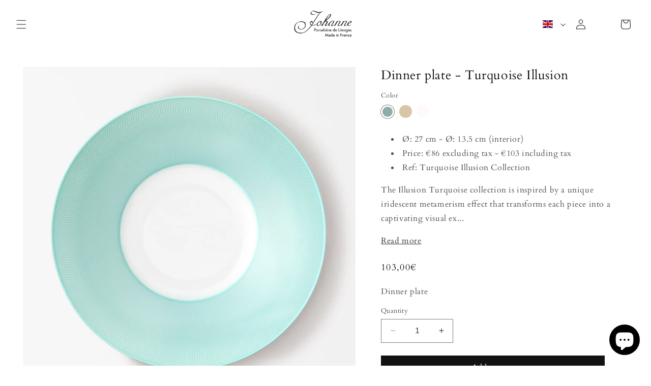

--- FILE ---
content_type: text/javascript
request_url: https://cdn.shopify.com/extensions/019c1d5e-d36a-749a-9564-c57d412d3c98/app-extension-168/assets/optionize-extension.js
body_size: 21344
content:
/*! For license information please see optionize-extension.js.LICENSE.txt */
(()=>{"use strict";var t,e={194:()=>{var t,e,n,r,o,i,a,c,u,l,s={},p=[],f=/acit|ex(?:s|g|n|p|$)|rph|grid|ows|mnc|ntw|ine[ch]|zoo|^ord|itera/i,d=Array.isArray;function _(t,e){for(var n in e)t[n]=e[n];return t}function m(t){var e=t.parentNode;e&&e.removeChild(t)}function v(e,n,r){var o,i,a,c={};for(a in n)"key"==a?o=n[a]:"ref"==a?i=n[a]:c[a]=n[a];if(arguments.length>2&&(c.children=arguments.length>3?t.call(arguments,2):r),"function"==typeof e&&null!=e.defaultProps)for(a in e.defaultProps)void 0===c[a]&&(c[a]=e.defaultProps[a]);return h(e,c,o,i,null)}function h(t,r,o,i,a){var c={type:t,props:r,key:o,ref:i,__k:null,__:null,__b:0,__e:null,__d:void 0,__c:null,constructor:void 0,__v:null==a?++n:a,__i:-1,__u:0};return null==a&&null!=e.vnode&&e.vnode(c),c}function y(t){return t.children}function b(t,e){this.props=t,this.context=e}function g(t,e){if(null==e)return t.__?g(t.__,t.__i+1):null;for(var n;e<t.__k.length;e++)if(null!=(n=t.__k[e])&&null!=n.__e)return n.__e;return"function"==typeof t.type?g(t):null}function w(t){var e,n;if(null!=(t=t.__)&&null!=t.__c){for(t.__e=t.__c.base=null,e=0;e<t.__k.length;e++)if(null!=(n=t.__k[e])&&null!=n.__e){t.__e=t.__c.base=n.__e;break}return w(t)}}function O(t){(!t.__d&&(t.__d=!0)&&r.push(t)&&!x.__r++||o!==e.debounceRendering)&&((o=e.debounceRendering)||i)(x)}function x(){var t,n,o,i,c,u,l,s;for(r.sort(a);t=r.shift();)t.__d&&(n=r.length,i=void 0,u=(c=(o=t).__v).__e,l=[],s=[],o.__P&&((i=_({},c)).__v=c.__v+1,e.vnode&&e.vnode(i),C(o.__P,i,c,o.__n,void 0!==o.__P.ownerSVGElement,32&c.__u?[u]:null,l,null==u?g(c):u,!!(32&c.__u),s),i.__v=c.__v,i.__.__k[i.__i]=i,N(l,i,s),i.__e!=u&&w(i)),r.length>n&&r.sort(a));x.__r=0}function E(t,e,n,r,o,i,a,c,u,l,f){var d,_,m,v,h,y=r&&r.__k||p,b=e.length;for(n.__d=u,S(n,e,y),u=n.__d,d=0;d<b;d++)null!=(m=n.__k[d])&&"boolean"!=typeof m&&"function"!=typeof m&&(_=-1===m.__i?s:y[m.__i]||s,m.__i=d,C(t,m,_,o,i,a,c,u,l,f),v=m.__e,m.ref&&_.ref!=m.ref&&(_.ref&&T(_.ref,null,m),f.push(m.ref,m.__c||v,m)),null==h&&null!=v&&(h=v),65536&m.__u||_.__k===m.__k?(u&&!u.isConnected&&(u=g(_)),u=k(m,u,t)):"function"==typeof m.type&&void 0!==m.__d?u=m.__d:v&&(u=v.nextSibling),m.__d=void 0,m.__u&=-196609);n.__d=u,n.__e=h}function S(t,e,n){var r,o,i,a,c,u=e.length,l=n.length,s=l,p=0;for(t.__k=[],r=0;r<u;r++)a=r+p,null!=(o=t.__k[r]=null==(o=e[r])||"boolean"==typeof o||"function"==typeof o?null:"string"==typeof o||"number"==typeof o||"bigint"==typeof o||o.constructor==String?h(null,o,null,null,null):d(o)?h(y,{children:o},null,null,null):void 0===o.constructor&&o.__b>0?h(o.type,o.props,o.key,o.ref?o.ref:null,o.__v):o)?(o.__=t,o.__b=t.__b+1,c=j(o,n,a,s),o.__i=c,i=null,-1!==c&&(s--,(i=n[c])&&(i.__u|=131072)),null==i||null===i.__v?(-1==c&&p--,"function"!=typeof o.type&&(o.__u|=65536)):c!==a&&(c===a+1?p++:c>a?s>u-a?p+=c-a:p--:c<a?c==a-1&&(p=c-a):p=0,c!==r+p&&(o.__u|=65536))):(i=n[a])&&null==i.key&&i.__e&&!(131072&i.__u)&&(i.__e==t.__d&&(t.__d=g(i)),q(i,i,!1),n[a]=null,s--);if(s)for(r=0;r<l;r++)null!=(i=n[r])&&!(131072&i.__u)&&(i.__e==t.__d&&(t.__d=g(i)),q(i,i))}function k(t,e,n){var r,o;if("function"==typeof t.type){for(r=t.__k,o=0;r&&o<r.length;o++)r[o]&&(r[o].__=t,e=k(r[o],e,n));return e}t.__e!=e&&(n.insertBefore(t.__e,e||null),e=t.__e);do{e=e&&e.nextSibling}while(null!=e&&8===e.nodeType);return e}function P(t,e){return e=e||[],null==t||"boolean"==typeof t||(d(t)?t.some((function(t){P(t,e)})):e.push(t)),e}function j(t,e,n,r){var o=t.key,i=t.type,a=n-1,c=n+1,u=e[n];if(null===u||u&&o==u.key&&i===u.type&&!(131072&u.__u))return n;if(r>(null==u||131072&u.__u?0:1))for(;a>=0||c<e.length;){if(a>=0){if((u=e[a])&&!(131072&u.__u)&&o==u.key&&i===u.type)return a;a--}if(c<e.length){if((u=e[c])&&!(131072&u.__u)&&o==u.key&&i===u.type)return c;c++}}return-1}function L(t,e,n){"-"===e[0]?t.setProperty(e,null==n?"":n):t[e]=null==n?"":"number"!=typeof n||f.test(e)?n:n+"px"}function z(t,e,n,r,o){var i;t:if("style"===e)if("string"==typeof n)t.style.cssText=n;else{if("string"==typeof r&&(t.style.cssText=r=""),r)for(e in r)n&&e in n||L(t.style,e,"");if(n)for(e in n)r&&n[e]===r[e]||L(t.style,e,n[e])}else if("o"===e[0]&&"n"===e[1])i=e!==(e=e.replace(/(PointerCapture)$|Capture$/i,"$1")),e=e.toLowerCase()in t||"onFocusOut"===e||"onFocusIn"===e?e.toLowerCase().slice(2):e.slice(2),t.l||(t.l={}),t.l[e+i]=n,n?r?n.u=r.u:(n.u=c,t.addEventListener(e,i?l:u,i)):t.removeEventListener(e,i?l:u,i);else{if(o)e=e.replace(/xlink(H|:h)/,"h").replace(/sName$/,"s");else if("width"!=e&&"height"!=e&&"href"!=e&&"list"!=e&&"form"!=e&&"tabIndex"!=e&&"download"!=e&&"rowSpan"!=e&&"colSpan"!=e&&"role"!=e&&e in t)try{t[e]=null==n?"":n;break t}catch(t){}"function"==typeof n||(null==n||!1===n&&"-"!==e[4]?t.removeAttribute(e):t.setAttribute(e,n))}}function A(t){return function(n){if(this.l){var r=this.l[n.type+t];if(null==n.t)n.t=c++;else if(n.t<r.u)return;return r(e.event?e.event(n):n)}}}function C(t,n,r,o,i,a,c,u,l,s){var p,f,m,v,h,g,w,O,x,S,k,P,j,L,z,A=n.type;if(void 0!==n.constructor)return null;128&r.__u&&(l=!!(32&r.__u),a=[u=n.__e=r.__e]),(p=e.__b)&&p(n);t:if("function"==typeof A)try{if(O=n.props,x=(p=A.contextType)&&o[p.__c],S=p?x?x.props.value:p.__:o,r.__c?w=(f=n.__c=r.__c).__=f.__E:("prototype"in A&&A.prototype.render?n.__c=f=new A(O,S):(n.__c=f=new b(O,S),f.constructor=A,f.render=V),x&&x.sub(f),f.props=O,f.state||(f.state={}),f.context=S,f.__n=o,m=f.__d=!0,f.__h=[],f._sb=[]),null==f.__s&&(f.__s=f.state),null!=A.getDerivedStateFromProps&&(f.__s==f.state&&(f.__s=_({},f.__s)),_(f.__s,A.getDerivedStateFromProps(O,f.__s))),v=f.props,h=f.state,f.__v=n,m)null==A.getDerivedStateFromProps&&null!=f.componentWillMount&&f.componentWillMount(),null!=f.componentDidMount&&f.__h.push(f.componentDidMount);else{if(null==A.getDerivedStateFromProps&&O!==v&&null!=f.componentWillReceiveProps&&f.componentWillReceiveProps(O,S),!f.__e&&(null!=f.shouldComponentUpdate&&!1===f.shouldComponentUpdate(O,f.__s,S)||n.__v===r.__v)){for(n.__v!==r.__v&&(f.props=O,f.state=f.__s,f.__d=!1),n.__e=r.__e,n.__k=r.__k,n.__k.forEach((function(t){t&&(t.__=n)})),k=0;k<f._sb.length;k++)f.__h.push(f._sb[k]);f._sb=[],f.__h.length&&c.push(f);break t}null!=f.componentWillUpdate&&f.componentWillUpdate(O,f.__s,S),null!=f.componentDidUpdate&&f.__h.push((function(){f.componentDidUpdate(v,h,g)}))}if(f.context=S,f.props=O,f.__P=t,f.__e=!1,P=e.__r,j=0,"prototype"in A&&A.prototype.render){for(f.state=f.__s,f.__d=!1,P&&P(n),p=f.render(f.props,f.state,f.context),L=0;L<f._sb.length;L++)f.__h.push(f._sb[L]);f._sb=[]}else do{f.__d=!1,P&&P(n),p=f.render(f.props,f.state,f.context),f.state=f.__s}while(f.__d&&++j<25);f.state=f.__s,null!=f.getChildContext&&(o=_(_({},o),f.getChildContext())),m||null==f.getSnapshotBeforeUpdate||(g=f.getSnapshotBeforeUpdate(v,h)),E(t,d(z=null!=p&&p.type===y&&null==p.key?p.props.children:p)?z:[z],n,r,o,i,a,c,u,l,s),f.base=n.__e,n.__u&=-161,f.__h.length&&c.push(f),w&&(f.__E=f.__=null)}catch(t){n.__v=null,l||null!=a?(n.__e=u,n.__u|=l?160:32,a[a.indexOf(u)]=null):(n.__e=r.__e,n.__k=r.__k),e.__e(t,n,r)}else null==a&&n.__v===r.__v?(n.__k=r.__k,n.__e=r.__e):n.__e=I(r.__e,n,r,o,i,a,c,l,s);(p=e.diffed)&&p(n)}function N(t,n,r){n.__d=void 0;for(var o=0;o<r.length;o++)T(r[o],r[++o],r[++o]);e.__c&&e.__c(n,t),t.some((function(n){try{t=n.__h,n.__h=[],t.some((function(t){t.call(n)}))}catch(t){e.__e(t,n.__v)}}))}function I(e,n,r,o,i,a,c,u,l){var p,f,_,v,h,y,b,w=r.props,O=n.props,x=n.type;if("svg"===x&&(i=!0),null!=a)for(p=0;p<a.length;p++)if((h=a[p])&&"setAttribute"in h==!!x&&(x?h.localName===x:3===h.nodeType)){e=h,a[p]=null;break}if(null==e){if(null===x)return document.createTextNode(O);e=i?document.createElementNS("http://www.w3.org/2000/svg",x):document.createElement(x,O.is&&O),a=null,u=!1}if(null===x)w===O||u&&e.data===O||(e.data=O);else{if(a=a&&t.call(e.childNodes),w=r.props||s,!u&&null!=a)for(w={},p=0;p<e.attributes.length;p++)w[(h=e.attributes[p]).name]=h.value;for(p in w)h=w[p],"children"==p||("dangerouslySetInnerHTML"==p?_=h:"key"===p||p in O||z(e,p,null,h,i));for(p in O)h=O[p],"children"==p?v=h:"dangerouslySetInnerHTML"==p?f=h:"value"==p?y=h:"checked"==p?b=h:"key"===p||u&&"function"!=typeof h||w[p]===h||z(e,p,h,w[p],i);if(f)u||_&&(f.__html===_.__html||f.__html===e.innerHTML)||(e.innerHTML=f.__html),n.__k=[];else if(_&&(e.innerHTML=""),E(e,d(v)?v:[v],n,r,o,i&&"foreignObject"!==x,a,c,a?a[0]:r.__k&&g(r,0),u,l),null!=a)for(p=a.length;p--;)null!=a[p]&&m(a[p]);u||(p="value",void 0!==y&&(y!==e[p]||"progress"===x&&!y||"option"===x&&y!==w[p])&&z(e,p,y,w[p],!1),p="checked",void 0!==b&&b!==e[p]&&z(e,p,b,w[p],!1))}return e}function T(t,n,r){try{"function"==typeof t?t(n):t.current=n}catch(t){e.__e(t,r)}}function q(t,n,r){var o,i;if(e.unmount&&e.unmount(t),(o=t.ref)&&(o.current&&o.current!==t.__e||T(o,null,n)),null!=(o=t.__c)){if(o.componentWillUnmount)try{o.componentWillUnmount()}catch(t){e.__e(t,n)}o.base=o.__P=null}if(o=t.__k)for(i=0;i<o.length;i++)o[i]&&q(o[i],n,r||"function"!=typeof t.type);r||null==t.__e||m(t.__e),t.__c=t.__=t.__e=t.__d=void 0}function V(t,e,n){return this.constructor(t,n)}function F(n,r,o){var i,a,c,u;e.__&&e.__(n,r),a=(i="function"==typeof o)?null:o&&o.__k||r.__k,c=[],u=[],C(r,n=(!i&&o||r).__k=v(y,null,[n]),a||s,s,void 0!==r.ownerSVGElement,!i&&o?[o]:a?null:r.firstChild?t.call(r.childNodes):null,c,!i&&o?o:a?a.__e:r.firstChild,i,u),N(c,n,u)}t=p.slice,e={__e:function(t,e,n,r){for(var o,i,a;e=e.__;)if((o=e.__c)&&!o.__)try{if((i=o.constructor)&&null!=i.getDerivedStateFromError&&(o.setState(i.getDerivedStateFromError(t)),a=o.__d),null!=o.componentDidCatch&&(o.componentDidCatch(t,r||{}),a=o.__d),a)return o.__E=o}catch(e){t=e}throw t}},n=0,b.prototype.setState=function(t,e){var n;n=null!=this.__s&&this.__s!==this.state?this.__s:this.__s=_({},this.state),"function"==typeof t&&(t=t(_({},n),this.props)),t&&_(n,t),null!=t&&this.__v&&(e&&this._sb.push(e),O(this))},b.prototype.forceUpdate=function(t){this.__v&&(this.__e=!0,t&&this.__h.push(t),O(this))},b.prototype.render=y,r=[],i="function"==typeof Promise?Promise.prototype.then.bind(Promise.resolve()):setTimeout,a=function(t,e){return t.__v.__b-e.__v.__b},x.__r=0,c=0,u=A(!1),l=A(!0);var D,M,H,U,R=0,G=[],W=[],B=e,$=B.__b,Y=B.__r,J=B.diffed,X=B.__c,K=B.unmount,Q=B.__;function Z(t,e){B.__h&&B.__h(M,t,R||e),R=0;var n=M.__H||(M.__H={__:[],__h:[]});return t>=n.__.length&&n.__.push({__V:W}),n.__[t]}function tt(t){return R=1,et(ft,t)}function et(t,e,n){var r=Z(D++,2);if(r.t=t,!r.__c&&(r.__=[n?n(e):ft(void 0,e),function(t){var e=r.__N?r.__N[0]:r.__[0],n=r.t(e,t);e!==n&&(r.__N=[n,r.__[1]],r.__c.setState({}))}],r.__c=M,!M.u)){var o=function(t,e,n){if(!r.__c.__H)return!0;var o=r.__c.__H.__.filter((function(t){return!!t.__c}));if(o.every((function(t){return!t.__N})))return!i||i.call(this,t,e,n);var a=!1;return o.forEach((function(t){if(t.__N){var e=t.__[0];t.__=t.__N,t.__N=void 0,e!==t.__[0]&&(a=!0)}})),!(!a&&r.__c.props===t)&&(!i||i.call(this,t,e,n))};M.u=!0;var i=M.shouldComponentUpdate,a=M.componentWillUpdate;M.componentWillUpdate=function(t,e,n){if(this.__e){var r=i;i=void 0,o(t,e,n),i=r}a&&a.call(this,t,e,n)},M.shouldComponentUpdate=o}return r.__N||r.__}function nt(t,e){var n=Z(D++,3);!B.__s&&pt(n.__H,e)&&(n.__=t,n.i=e,M.__H.__h.push(n))}function rt(t){return R=5,ot((function(){return{current:t}}),[])}function ot(t,e){var n=Z(D++,7);return pt(n.__H,e)?(n.__V=t(),n.i=e,n.__h=t,n.__V):n.__}function it(t,e){return R=8,ot((function(){return t}),e)}function at(){for(var t;t=G.shift();)if(t.__P&&t.__H)try{t.__H.__h.forEach(lt),t.__H.__h.forEach(st),t.__H.__h=[]}catch(e){t.__H.__h=[],B.__e(e,t.__v)}}B.__b=function(t){M=null,$&&$(t)},B.__=function(t,e){t&&e.__k&&e.__k.__m&&(t.__m=e.__k.__m),Q&&Q(t,e)},B.__r=function(t){Y&&Y(t),D=0;var e=(M=t.__c).__H;e&&(H===M?(e.__h=[],M.__h=[],e.__.forEach((function(t){t.__N&&(t.__=t.__N),t.__V=W,t.__N=t.i=void 0}))):(e.__h.forEach(lt),e.__h.forEach(st),e.__h=[],D=0)),H=M},B.diffed=function(t){J&&J(t);var e=t.__c;e&&e.__H&&(e.__H.__h.length&&(1!==G.push(e)&&U===B.requestAnimationFrame||((U=B.requestAnimationFrame)||ut)(at)),e.__H.__.forEach((function(t){t.i&&(t.__H=t.i),t.__V!==W&&(t.__=t.__V),t.i=void 0,t.__V=W}))),H=M=null},B.__c=function(t,e){e.some((function(t){try{t.__h.forEach(lt),t.__h=t.__h.filter((function(t){return!t.__||st(t)}))}catch(n){e.some((function(t){t.__h&&(t.__h=[])})),e=[],B.__e(n,t.__v)}})),X&&X(t,e)},B.unmount=function(t){K&&K(t);var e,n=t.__c;n&&n.__H&&(n.__H.__.forEach((function(t){try{lt(t)}catch(t){e=t}})),n.__H=void 0,e&&B.__e(e,n.__v))};var ct="function"==typeof requestAnimationFrame;function ut(t){var e,n=function(){clearTimeout(r),ct&&cancelAnimationFrame(e),setTimeout(t)},r=setTimeout(n,100);ct&&(e=requestAnimationFrame(n))}function lt(t){var e=M,n=t.__c;"function"==typeof n&&(t.__c=void 0,n()),M=e}function st(t){var e=M;t.__c=t.__(),M=e}function pt(t,e){return!t||t.length!==e.length||e.some((function(e,n){return e!==t[n]}))}function ft(t,e){return"function"==typeof e?e(t):e}function dt(t){return dt="function"==typeof Symbol&&"symbol"==typeof Symbol.iterator?function(t){return typeof t}:function(t){return t&&"function"==typeof Symbol&&t.constructor===Symbol&&t!==Symbol.prototype?"symbol":typeof t},dt(t)}function _t(t,e){var n=Object.keys(t);if(Object.getOwnPropertySymbols){var r=Object.getOwnPropertySymbols(t);e&&(r=r.filter((function(e){return Object.getOwnPropertyDescriptor(t,e).enumerable}))),n.push.apply(n,r)}return n}function mt(t){for(var e=1;e<arguments.length;e++){var n=null!=arguments[e]?arguments[e]:{};e%2?_t(Object(n),!0).forEach((function(e){vt(t,e,n[e])})):Object.getOwnPropertyDescriptors?Object.defineProperties(t,Object.getOwnPropertyDescriptors(n)):_t(Object(n)).forEach((function(e){Object.defineProperty(t,e,Object.getOwnPropertyDescriptor(n,e))}))}return t}function vt(t,e,n){return e=function(t){var e=function(t,e){if("object"!=dt(t)||!t)return t;var n=t[Symbol.toPrimitive];if(void 0!==n){var r=n.call(t,e||"default");if("object"!=dt(r))return r;throw new TypeError("@@toPrimitive must return a primitive value.")}return("string"===e?String:Number)(t)}(t,"string");return"symbol"==dt(e)?e:e+""}(e),e in t?Object.defineProperty(t,e,{value:n,enumerable:!0,configurable:!0,writable:!0}):t[e]=n,t}function ht(t,e){return function(t){if(Array.isArray(t))return t}(t)||function(t,e){var n=null==t?null:"undefined"!=typeof Symbol&&t[Symbol.iterator]||t["@@iterator"];if(null!=n){var r,o,i,a,c=[],u=!0,l=!1;try{if(i=(n=n.call(t)).next,0===e){if(Object(n)!==n)return;u=!1}else for(;!(u=(r=i.call(n)).done)&&(c.push(r.value),c.length!==e);u=!0);}catch(t){l=!0,o=t}finally{try{if(!u&&null!=n.return&&(a=n.return(),Object(a)!==a))return}finally{if(l)throw o}}return c}}(t,e)||function(t,e){if(!t)return;if("string"==typeof t)return yt(t,e);var n=Object.prototype.toString.call(t).slice(8,-1);"Object"===n&&t.constructor&&(n=t.constructor.name);if("Map"===n||"Set"===n)return Array.from(t);if("Arguments"===n||/^(?:Ui|I)nt(?:8|16|32)(?:Clamped)?Array$/.test(n))return yt(t,e)}(t,e)||function(){throw new TypeError("Invalid attempt to destructure non-iterable instance.\nIn order to be iterable, non-array objects must have a [Symbol.iterator]() method.")}()}function yt(t,e){(null==e||e>t.length)&&(e=t.length);for(var n=0,r=new Array(e);n<e;n++)r[n]=t[n];return r}const bt=function(t){var e=t.info,n=t.image,r=t.color,o=t.icon,i=void 0===o||o,a=t.bottom,c=t.children,u=rt(null),l=ht(tt("center"),2),s=l[0],p=l[1],f=it((function(t){var e=120;t>20&&(e=150),t>30&&(e=200);var n="center",r={width:"".concat(e,"px"),marginLeft:"-".concat(e/2,"px")};if(u.current){var o=u.current.getBoundingClientRect(),i=window.innerWidth,a=e/2,c=o.left+o.width/2-a,l=c+e;c<16?(n="left",r={width:"".concat(e,"px"),left:"0px",marginLeft:"0px"}):l>i-16&&(n="right",r={width:"".concat(e,"px"),right:"0px",marginLeft:"0px",left:"auto"})}return{styles:r,alignment:n}}),[]);nt((function(){var t=function(){if(e&&u.current){var t=f(e.length).alignment;p(t)}};return t(),window.addEventListener("resize",t),function(){return window.removeEventListener("resize",t)}}),[e,f]);var d=it((function(t){return f(t).styles}),[f]);return v("div",{ref:u,className:"\n        oz__option-tooltip\n        ".concat(e?"":"oz__ut-hidden","\n      ")},c,i&&v("div",{className:"oz__option-info-icon"},"i"),v("div",{className:"oz__option-tooltip-text oz__tooltip-".concat(s),style:mt({bottom:a},d(e.length))},n&&v("img",{src:n,alt:e,className:"oz__option-tooltip-image"}),r&&v("div",{className:"oz__option-tooltip-color",style:{backgroundColor:r}}," "),e))};function gt(t){return gt="function"==typeof Symbol&&"symbol"==typeof Symbol.iterator?function(t){return typeof t}:function(t){return t&&"function"==typeof Symbol&&t.constructor===Symbol&&t!==Symbol.prototype?"symbol":typeof t},gt(t)}function wt(t,e){var n=Object.keys(t);if(Object.getOwnPropertySymbols){var r=Object.getOwnPropertySymbols(t);e&&(r=r.filter((function(e){return Object.getOwnPropertyDescriptor(t,e).enumerable}))),n.push.apply(n,r)}return n}function Ot(t){for(var e=1;e<arguments.length;e++){var n=null!=arguments[e]?arguments[e]:{};e%2?wt(Object(n),!0).forEach((function(e){xt(t,e,n[e])})):Object.getOwnPropertyDescriptors?Object.defineProperties(t,Object.getOwnPropertyDescriptors(n)):wt(Object(n)).forEach((function(e){Object.defineProperty(t,e,Object.getOwnPropertyDescriptor(n,e))}))}return t}function xt(t,e,n){return e=function(t){var e=function(t,e){if("object"!=gt(t)||!t)return t;var n=t[Symbol.toPrimitive];if(void 0!==n){var r=n.call(t,e||"default");if("object"!=gt(r))return r;throw new TypeError("@@toPrimitive must return a primitive value.")}return("string"===e?String:Number)(t)}(t,"string");return"symbol"==gt(e)?e:e+""}(e),e in t?Object.defineProperty(t,e,{value:n,enumerable:!0,configurable:!0,writable:!0}):t[e]=n,t}function Et(){Et=function(){return e};var t,e={},n=Object.prototype,r=n.hasOwnProperty,o=Object.defineProperty||function(t,e,n){t[e]=n.value},i="function"==typeof Symbol?Symbol:{},a=i.iterator||"@@iterator",c=i.asyncIterator||"@@asyncIterator",u=i.toStringTag||"@@toStringTag";function l(t,e,n){return Object.defineProperty(t,e,{value:n,enumerable:!0,configurable:!0,writable:!0}),t[e]}try{l({},"")}catch(t){l=function(t,e,n){return t[e]=n}}function s(t,e,n,r){var i=e&&e.prototype instanceof h?e:h,a=Object.create(i.prototype),c=new z(r||[]);return o(a,"_invoke",{value:k(t,n,c)}),a}function p(t,e,n){try{return{type:"normal",arg:t.call(e,n)}}catch(t){return{type:"throw",arg:t}}}e.wrap=s;var f="suspendedStart",d="suspendedYield",_="executing",m="completed",v={};function h(){}function y(){}function b(){}var g={};l(g,a,(function(){return this}));var w=Object.getPrototypeOf,O=w&&w(w(A([])));O&&O!==n&&r.call(O,a)&&(g=O);var x=b.prototype=h.prototype=Object.create(g);function E(t){["next","throw","return"].forEach((function(e){l(t,e,(function(t){return this._invoke(e,t)}))}))}function S(t,e){function n(o,i,a,c){var u=p(t[o],t,i);if("throw"!==u.type){var l=u.arg,s=l.value;return s&&"object"==gt(s)&&r.call(s,"__await")?e.resolve(s.__await).then((function(t){n("next",t,a,c)}),(function(t){n("throw",t,a,c)})):e.resolve(s).then((function(t){l.value=t,a(l)}),(function(t){return n("throw",t,a,c)}))}c(u.arg)}var i;o(this,"_invoke",{value:function(t,r){function o(){return new e((function(e,o){n(t,r,e,o)}))}return i=i?i.then(o,o):o()}})}function k(e,n,r){var o=f;return function(i,a){if(o===_)throw Error("Generator is already running");if(o===m){if("throw"===i)throw a;return{value:t,done:!0}}for(r.method=i,r.arg=a;;){var c=r.delegate;if(c){var u=P(c,r);if(u){if(u===v)continue;return u}}if("next"===r.method)r.sent=r._sent=r.arg;else if("throw"===r.method){if(o===f)throw o=m,r.arg;r.dispatchException(r.arg)}else"return"===r.method&&r.abrupt("return",r.arg);o=_;var l=p(e,n,r);if("normal"===l.type){if(o=r.done?m:d,l.arg===v)continue;return{value:l.arg,done:r.done}}"throw"===l.type&&(o=m,r.method="throw",r.arg=l.arg)}}}function P(e,n){var r=n.method,o=e.iterator[r];if(o===t)return n.delegate=null,"throw"===r&&e.iterator.return&&(n.method="return",n.arg=t,P(e,n),"throw"===n.method)||"return"!==r&&(n.method="throw",n.arg=new TypeError("The iterator does not provide a '"+r+"' method")),v;var i=p(o,e.iterator,n.arg);if("throw"===i.type)return n.method="throw",n.arg=i.arg,n.delegate=null,v;var a=i.arg;return a?a.done?(n[e.resultName]=a.value,n.next=e.nextLoc,"return"!==n.method&&(n.method="next",n.arg=t),n.delegate=null,v):a:(n.method="throw",n.arg=new TypeError("iterator result is not an object"),n.delegate=null,v)}function j(t){var e={tryLoc:t[0]};1 in t&&(e.catchLoc=t[1]),2 in t&&(e.finallyLoc=t[2],e.afterLoc=t[3]),this.tryEntries.push(e)}function L(t){var e=t.completion||{};e.type="normal",delete e.arg,t.completion=e}function z(t){this.tryEntries=[{tryLoc:"root"}],t.forEach(j,this),this.reset(!0)}function A(e){if(e||""===e){var n=e[a];if(n)return n.call(e);if("function"==typeof e.next)return e;if(!isNaN(e.length)){var o=-1,i=function n(){for(;++o<e.length;)if(r.call(e,o))return n.value=e[o],n.done=!1,n;return n.value=t,n.done=!0,n};return i.next=i}}throw new TypeError(gt(e)+" is not iterable")}return y.prototype=b,o(x,"constructor",{value:b,configurable:!0}),o(b,"constructor",{value:y,configurable:!0}),y.displayName=l(b,u,"GeneratorFunction"),e.isGeneratorFunction=function(t){var e="function"==typeof t&&t.constructor;return!!e&&(e===y||"GeneratorFunction"===(e.displayName||e.name))},e.mark=function(t){return Object.setPrototypeOf?Object.setPrototypeOf(t,b):(t.__proto__=b,l(t,u,"GeneratorFunction")),t.prototype=Object.create(x),t},e.awrap=function(t){return{__await:t}},E(S.prototype),l(S.prototype,c,(function(){return this})),e.AsyncIterator=S,e.async=function(t,n,r,o,i){void 0===i&&(i=Promise);var a=new S(s(t,n,r,o),i);return e.isGeneratorFunction(n)?a:a.next().then((function(t){return t.done?t.value:a.next()}))},E(x),l(x,u,"Generator"),l(x,a,(function(){return this})),l(x,"toString",(function(){return"[object Generator]"})),e.keys=function(t){var e=Object(t),n=[];for(var r in e)n.push(r);return n.reverse(),function t(){for(;n.length;){var r=n.pop();if(r in e)return t.value=r,t.done=!1,t}return t.done=!0,t}},e.values=A,z.prototype={constructor:z,reset:function(e){if(this.prev=0,this.next=0,this.sent=this._sent=t,this.done=!1,this.delegate=null,this.method="next",this.arg=t,this.tryEntries.forEach(L),!e)for(var n in this)"t"===n.charAt(0)&&r.call(this,n)&&!isNaN(+n.slice(1))&&(this[n]=t)},stop:function(){this.done=!0;var t=this.tryEntries[0].completion;if("throw"===t.type)throw t.arg;return this.rval},dispatchException:function(e){if(this.done)throw e;var n=this;function o(r,o){return c.type="throw",c.arg=e,n.next=r,o&&(n.method="next",n.arg=t),!!o}for(var i=this.tryEntries.length-1;i>=0;--i){var a=this.tryEntries[i],c=a.completion;if("root"===a.tryLoc)return o("end");if(a.tryLoc<=this.prev){var u=r.call(a,"catchLoc"),l=r.call(a,"finallyLoc");if(u&&l){if(this.prev<a.catchLoc)return o(a.catchLoc,!0);if(this.prev<a.finallyLoc)return o(a.finallyLoc)}else if(u){if(this.prev<a.catchLoc)return o(a.catchLoc,!0)}else{if(!l)throw Error("try statement without catch or finally");if(this.prev<a.finallyLoc)return o(a.finallyLoc)}}}},abrupt:function(t,e){for(var n=this.tryEntries.length-1;n>=0;--n){var o=this.tryEntries[n];if(o.tryLoc<=this.prev&&r.call(o,"finallyLoc")&&this.prev<o.finallyLoc){var i=o;break}}i&&("break"===t||"continue"===t)&&i.tryLoc<=e&&e<=i.finallyLoc&&(i=null);var a=i?i.completion:{};return a.type=t,a.arg=e,i?(this.method="next",this.next=i.finallyLoc,v):this.complete(a)},complete:function(t,e){if("throw"===t.type)throw t.arg;return"break"===t.type||"continue"===t.type?this.next=t.arg:"return"===t.type?(this.rval=this.arg=t.arg,this.method="return",this.next="end"):"normal"===t.type&&e&&(this.next=e),v},finish:function(t){for(var e=this.tryEntries.length-1;e>=0;--e){var n=this.tryEntries[e];if(n.finallyLoc===t)return this.complete(n.completion,n.afterLoc),L(n),v}},catch:function(t){for(var e=this.tryEntries.length-1;e>=0;--e){var n=this.tryEntries[e];if(n.tryLoc===t){var r=n.completion;if("throw"===r.type){var o=r.arg;L(n)}return o}}throw Error("illegal catch attempt")},delegateYield:function(e,n,r){return this.delegate={iterator:A(e),resultName:n,nextLoc:r},"next"===this.method&&(this.arg=t),v}},e}function St(t,e,n,r,o,i,a){try{var c=t[i](a),u=c.value}catch(t){return void n(t)}c.done?e(u):Promise.resolve(u).then(r,o)}var kt=function(){var t,e,n=arguments.length>0&&void 0!==arguments[0]?arguments[0]:"",r=arguments.length>1&&void 0!==arguments[1]?arguments[1]:{},o=(null===(t=(null===(e=window)||void 0===e?void 0:e.optionizeTranslations)||{})||void 0===t?void 0:t[n])||n;return Object.keys(r).forEach((function(t){o=o.replace(new RegExp("{{".concat(t,"}}"),"g"),r[t])})),o},Pt=function(){var t,e,n=arguments.length>0&&void 0!==arguments[0]?arguments[0]:"",r=(null===(t=window.optionizeMeta)||void 0===t?void 0:t.moneyFormat)||"{{ amount }}",o=(null===(e=window)||void 0===e||null===(e=e.optionizeMeta)||void 0===e?void 0:e.activeCurrency)||"USD",i=n.toString(),a=r.replace(/[^a-zA-Z_]+/g,"").trim();a.includes("amount_with_space_separator")&&(n=n.replace(/[\s\u00A0]+/g,""));var c=".",u=",",l=["JPY","PKR","SEK"];!a.includes("with_comma_separator")&&!a.includes("amount_no_decimals")||l.includes(o)||(c=",",u="."),a.includes("amount_with_space_separator")&&!l.includes(o)&&(c=",",u=" ");var s=new RegExp("([\\d".concat(u,"]+\\").concat(c,"\\d{2}|\\d{1,3}(\\").concat(u,"\\d{3})*(\\").concat(c,"\\d{2})?)")),p=i.match(s);if(p){var f=p[0].replace(new RegExp("\\".concat(u),"g"),"").replace(c,".");return parseFloat(f)}return null},jt=function(t){var e,n=arguments.length>1&&void 0!==arguments[1]&&arguments[1],r=(null===(e=window.optionizeMeta)||void 0===e?void 0:e.moneyFormat)||"{{ amount }}",o=document.createElement("div");o.innerHTML=r;var i=o.textContent||o.innerText||"";if(n){var a=i.split("}}")[1]||"";a&&(i=i.replace(a,""))}return i.replace(/{{(.*?)}}/g,t)},Lt=function(t){var e,n,r=(null===(e=window.optionizeMeta)||void 0===e?void 0:e.moneyFormat)||"{{ amount }}",o=(null===(n=window)||void 0===n||null===(n=n.optionizeMeta)||void 0===n?void 0:n.activeCurrency)||"USD",i=new Intl.NumberFormat(void 0,{style:"currency",currency:o,currencyDisplay:"code"}).format(t).replace(o,"").trim();return r.includes("with_comma_separator")&&(i=i.replace(/\./g,"#").replace(/,/g,".").replace(/#/g,",")),i},zt=function(t,e){var n=arguments.length>2&&void 0!==arguments[2]?arguments[2]:2,r=0;!function o(){r<n&&(t(),(r+=1)<n&&setTimeout(o,e))}()},At=function(t){switch(t){case"text-box":default:return"text";case"number-box":return"number";case"date-picker":return"date";case"time-picker":return"time";case"file-upload":return"file";case"email":return"email"}},Ct=function(t,e){var n,r;return t&&e&&t.includes("::")?"id"===e?(null==t||null===(r=t.split("::"))||void 0===r?void 0:r[1])||null:(null==t||null===(n=t.split("::"))||void 0===n?void 0:n[0])||null:null},Nt=function(){var t=function(t){return function(){var e=this,n=arguments;return new Promise((function(r,o){var i=t.apply(e,n);function a(t){St(i,r,o,a,c,"next",t)}function c(t){St(i,r,o,a,c,"throw",t)}a(void 0)}))}}(Et().mark((function t(e){var n,r;return Et().wrap((function(t){for(;;)switch(t.prev=t.next){case 0:return(n=new FormData).append("file",e),t.next=4,fetch("".concat("https://optionize.basicapps.io","/api/proxy/upload"),{method:"POST",body:n,headers:{Accept:"application/json"}});case 4:return r=t.sent,t.abrupt("return",r.json());case 6:case"end":return t.stop()}}),t)})));return function(e){return t.apply(this,arguments)}}(),It=function(t){var e=arguments.length>1&&void 0!==arguments[1]?arguments[1]:1e3;return new Promise((function(n,r){var o=new FileReader;o.onload=function(o){var i=new Image;i.src=o.target.result,i.onload=function(){var r=i.width,o=i.height;if(e){var a=i.width/i.height;o=(r=Math.min(e,i.width))/a}var c=document.createElement("canvas"),u=c.getContext("2d");c.width=r,c.height=o,u.drawImage(i,0,0,c.width,c.height);var l=function(t){for(var e=t.split(","),n=e[0].match(/:(.*?);/)[1],r=atob(e[1]),o=r.length,i=new Uint8Array(o),a=0;a<o;a+=1)i[a]=r.charCodeAt(a);return new Blob([i],{type:n})}(c.toDataURL("image/jpeg",.8)),s=new File([l],t.name,{type:t.type});n(s)},i.onerror=r},o.onerror=r,o.readAsDataURL(t)}))};const Tt=function(t){var e=t.price,n=Lt(e);return v("span",{className:"\n          oz__option-price\n          ".concat(e?"":"oz__ut-hidden","\n        ")},"(+",jt(n),")")};const qt=function(t){var e=t.label,n=t.price,r=t.info,o=t.hidden,i=t.required;return v("div",{className:"\n        oz__option-label-container\n        ".concat(o?"oz__ut-hidden":"","\n      ")},v("div",{className:"oz__option-label"},e," ",v(Tt,{price:n})),v("div",{className:"\n          oz__option-label-required\n          ".concat(i?"":"oz__ut-hidden","\n        ")},"*"),v(bt,{info:r}))};const Vt=function(t){var e=t.message,n=t.visible;return v("div",{className:"\n        oz__option-error-message\n        ".concat(e?"oz__option-error-message--visible":"","\n      ")},n?e:"")};const Ft=function(t){return v("div",{className:"oz__option-help-text"},t.message)};function Dt(t,e){for(var n in e)t[n]=e[n];return t}function Mt(t,e){for(var n in t)if("__source"!==n&&!(n in e))return!0;for(var r in e)if("__source"!==r&&t[r]!==e[r])return!0;return!1}function Ht(t,e){this.props=t,this.context=e}(Ht.prototype=new b).isPureReactComponent=!0,Ht.prototype.shouldComponentUpdate=function(t,e){return Mt(this.props,t)||Mt(this.state,e)};var Ut=e.__b;e.__b=function(t){t.type&&t.type.__f&&t.ref&&(t.props.ref=t.ref,t.ref=null),Ut&&Ut(t)};"undefined"!=typeof Symbol&&Symbol.for&&Symbol.for("react.forward_ref");var Rt=e.__e;e.__e=function(t,e,n,r){if(t.then)for(var o,i=e;i=i.__;)if((o=i.__c)&&o.__c)return null==e.__e&&(e.__e=n.__e,e.__k=n.__k),o.__c(t,e);Rt(t,e,n,r)};var Gt=e.unmount;function Wt(t,e,n){return t&&(t.__c&&t.__c.__H&&(t.__c.__H.__.forEach((function(t){"function"==typeof t.__c&&t.__c()})),t.__c.__H=null),null!=(t=Dt({},t)).__c&&(t.__c.__P===n&&(t.__c.__P=e),t.__c=null),t.__k=t.__k&&t.__k.map((function(t){return Wt(t,e,n)}))),t}function Bt(t,e,n){return t&&n&&(t.__v=null,t.__k=t.__k&&t.__k.map((function(t){return Bt(t,e,n)})),t.__c&&t.__c.__P===e&&(t.__e&&n.appendChild(t.__e),t.__c.__e=!0,t.__c.__P=n)),t}function $t(){this.__u=0,this.t=null,this.__b=null}function Yt(t){var e=t.__.__c;return e&&e.__a&&e.__a(t)}function Jt(){this.u=null,this.o=null}e.unmount=function(t){var e=t.__c;e&&e.__R&&e.__R(),e&&32&t.__u&&(t.type=null),Gt&&Gt(t)},($t.prototype=new b).__c=function(t,e){var n=e.__c,r=this;null==r.t&&(r.t=[]),r.t.push(n);var o=Yt(r.__v),i=!1,a=function(){i||(i=!0,n.__R=null,o?o(c):c())};n.__R=a;var c=function(){if(! --r.__u){if(r.state.__a){var t=r.state.__a;r.__v.__k[0]=Bt(t,t.__c.__P,t.__c.__O)}var e;for(r.setState({__a:r.__b=null});e=r.t.pop();)e.forceUpdate()}};r.__u++||32&e.__u||r.setState({__a:r.__b=r.__v.__k[0]}),t.then(a,a)},$t.prototype.componentWillUnmount=function(){this.t=[]},$t.prototype.render=function(t,e){if(this.__b){if(this.__v.__k){var n=document.createElement("div"),r=this.__v.__k[0].__c;this.__v.__k[0]=Wt(this.__b,n,r.__O=r.__P)}this.__b=null}var o=e.__a&&v(y,null,t.fallback);return o&&(o.__u&=-33),[v(y,null,e.__a?null:t.children),o]};var Xt=function(t,e,n){if(++n[1]===n[0]&&t.o.delete(e),t.props.revealOrder&&("t"!==t.props.revealOrder[0]||!t.o.size))for(n=t.u;n;){for(;n.length>3;)n.pop()();if(n[1]<n[0])break;t.u=n=n[2]}};(Jt.prototype=new b).__a=function(t){var e=this,n=Yt(e.__v),r=e.o.get(t);return r[0]++,function(o){var i=function(){e.props.revealOrder?(r.push(o),Xt(e,t,r)):o()};n?n(i):i()}},Jt.prototype.render=function(t){this.u=null,this.o=new Map;var e=P(t.children);t.revealOrder&&"b"===t.revealOrder[0]&&e.reverse();for(var n=e.length;n--;)this.o.set(e[n],this.u=[1,0,this.u]);return t.children},Jt.prototype.componentDidUpdate=Jt.prototype.componentDidMount=function(){var t=this;this.o.forEach((function(e,n){Xt(t,n,e)}))};var Kt="undefined"!=typeof Symbol&&Symbol.for&&Symbol.for("react.element")||60103,Qt=/^(?:accent|alignment|arabic|baseline|cap|clip(?!PathU)|color|dominant|fill|flood|font|glyph(?!R)|horiz|image(!S)|letter|lighting|marker(?!H|W|U)|overline|paint|pointer|shape|stop|strikethrough|stroke|text(?!L)|transform|underline|unicode|units|v|vector|vert|word|writing|x(?!C))[A-Z]/,Zt=/^on(Ani|Tra|Tou|BeforeInp|Compo)/,te=/[A-Z0-9]/g,ee="undefined"!=typeof document,ne=function(t){return("undefined"!=typeof Symbol&&"symbol"==typeof Symbol()?/fil|che|rad/:/fil|che|ra/).test(t)};b.prototype.isReactComponent={},["componentWillMount","componentWillReceiveProps","componentWillUpdate"].forEach((function(t){Object.defineProperty(b.prototype,t,{configurable:!0,get:function(){return this["UNSAFE_"+t]},set:function(e){Object.defineProperty(this,t,{configurable:!0,writable:!0,value:e})}})}));var re=e.event;function oe(){}function ie(){return this.cancelBubble}function ae(){return this.defaultPrevented}e.event=function(t){return re&&(t=re(t)),t.persist=oe,t.isPropagationStopped=ie,t.isDefaultPrevented=ae,t.nativeEvent=t};var ce={enumerable:!1,configurable:!0,get:function(){return this.class}},ue=e.vnode;e.vnode=function(t){"string"==typeof t.type&&function(t){var e=t.props,n=t.type,r={};for(var o in e){var i=e[o];if(!("value"===o&&"defaultValue"in e&&null==i||ee&&"children"===o&&"noscript"===n||"class"===o||"className"===o)){var a=o.toLowerCase();"defaultValue"===o&&"value"in e&&null==e.value?o="value":"download"===o&&!0===i?i="":"translate"===a&&"no"===i?i=!1:"ondoubleclick"===a?o="ondblclick":"onchange"!==a||"input"!==n&&"textarea"!==n||ne(e.type)?"onfocus"===a?o="onfocusin":"onblur"===a?o="onfocusout":Zt.test(o)?o=a:-1===n.indexOf("-")&&Qt.test(o)?o=o.replace(te,"-$&").toLowerCase():null===i&&(i=void 0):a=o="oninput","oninput"===a&&r[o=a]&&(o="oninputCapture"),r[o]=i}}"select"==n&&r.multiple&&Array.isArray(r.value)&&(r.value=P(e.children).forEach((function(t){t.props.selected=-1!=r.value.indexOf(t.props.value)}))),"select"==n&&null!=r.defaultValue&&(r.value=P(e.children).forEach((function(t){t.props.selected=r.multiple?-1!=r.defaultValue.indexOf(t.props.value):r.defaultValue==t.props.value}))),e.class&&!e.className?(r.class=e.class,Object.defineProperty(r,"className",ce)):(e.className&&!e.class||e.class&&e.className)&&(r.class=r.className=e.className),t.props=r}(t),t.$$typeof=Kt,ue&&ue(t)};var le=e.__r;e.__r=function(t){le&&le(t),t.__c};var se=e.diffed;e.diffed=function(t){se&&se(t);var e=t.props,n=t.__e;null!=n&&"textarea"===t.type&&"value"in e&&e.value!==n.value&&(n.value=null==e.value?"":e.value),null};function pe(t,e){return function(t){if(Array.isArray(t))return t}(t)||function(t,e){var n=null==t?null:"undefined"!=typeof Symbol&&t[Symbol.iterator]||t["@@iterator"];if(null!=n){var r,o,i,a,c=[],u=!0,l=!1;try{if(i=(n=n.call(t)).next,0===e){if(Object(n)!==n)return;u=!1}else for(;!(u=(r=i.call(n)).done)&&(c.push(r.value),c.length!==e);u=!0);}catch(t){l=!0,o=t}finally{try{if(!u&&null!=n.return&&(a=n.return(),Object(a)!==a))return}finally{if(l)throw o}}return c}}(t,e)||function(t,e){if(!t)return;if("string"==typeof t)return fe(t,e);var n=Object.prototype.toString.call(t).slice(8,-1);"Object"===n&&t.constructor&&(n=t.constructor.name);if("Map"===n||"Set"===n)return Array.from(t);if("Arguments"===n||/^(?:Ui|I)nt(?:8|16|32)(?:Clamped)?Array$/.test(n))return fe(t,e)}(t,e)||function(){throw new TypeError("Invalid attempt to destructure non-iterable instance.\nIn order to be iterable, non-array objects must have a [Symbol.iterator]() method.")}()}function fe(t,e){(null==e||e>t.length)&&(e=t.length);for(var n=0,r=new Array(e);n<e;n++)r[n]=t[n];return r}const de=function(t){var e=t.option,n=t.optionValue,r=t.price,o=t.onClick,i=t.disabled,a=pe(tt(!1),2),c=a[0],u=a[1],l=it((function(t){var e="45px";return"image-swatch"===t&&(e="60px"),"color-swatch"===t&&(e="45px"),e}),[]);return v("div",{className:"oz__option-value-container"},v(bt,{icon:!1,bottom:l(e.type),info:"".concat(kt(n.label)," ").concat(r?"(+".concat(jt(Lt(r)),")"):""),image:n.image,color:n.color},v("button",{id:n.id,type:"button",disabled:i,className:"\n          oz__option-element-".concat(e.type,"\n          ").concat((e.value||[]).includes(n.id)?"oz__option-value--selected":"","\n          ").concat(i?"oz__option-value--disabled":"","\n        "),style:{backgroundColor:n.color,backgroundImage:n.image?"url(".concat(n.image,")"):"none",boxShadow:(c||(e.value||[]).includes(n.id))&&n.color?"0 0 5px 2px ".concat(n.color):"none"},onClick:function(){return!i&&o()},onMouseEnter:function(){return u(!0)},onMouseLeave:function(){return u(!1)}},kt(n.label))))};function _e(t){return _e="function"==typeof Symbol&&"symbol"==typeof Symbol.iterator?function(t){return typeof t}:function(t){return t&&"function"==typeof Symbol&&t.constructor===Symbol&&t!==Symbol.prototype?"symbol":typeof t},_e(t)}var me;function ve(t,e){var n=Object.keys(t);if(Object.getOwnPropertySymbols){var r=Object.getOwnPropertySymbols(t);e&&(r=r.filter((function(e){return Object.getOwnPropertyDescriptor(t,e).enumerable}))),n.push.apply(n,r)}return n}function he(t){for(var e=1;e<arguments.length;e++){var n=null!=arguments[e]?arguments[e]:{};e%2?ve(Object(n),!0).forEach((function(e){ye(t,e,n[e])})):Object.getOwnPropertyDescriptors?Object.defineProperties(t,Object.getOwnPropertyDescriptors(n)):ve(Object(n)).forEach((function(e){Object.defineProperty(t,e,Object.getOwnPropertyDescriptor(n,e))}))}return t}function ye(t,e,n){return e=function(t){var e=function(t,e){if("object"!=_e(t)||!t)return t;var n=t[Symbol.toPrimitive];if(void 0!==n){var r=n.call(t,e||"default");if("object"!=_e(r))return r;throw new TypeError("@@toPrimitive must return a primitive value.")}return("string"===e?String:Number)(t)}(t,"string");return"symbol"==_e(e)?e:e+""}(e),e in t?Object.defineProperty(t,e,{value:n,enumerable:!0,configurable:!0,writable:!0}):t[e]=n,t}function be(t,e){return function(t){if(Array.isArray(t))return t}(t)||function(t,e){var n=null==t?null:"undefined"!=typeof Symbol&&t[Symbol.iterator]||t["@@iterator"];if(null!=n){var r,o,i,a,c=[],u=!0,l=!1;try{if(i=(n=n.call(t)).next,0===e){if(Object(n)!==n)return;u=!1}else for(;!(u=(r=i.call(n)).done)&&(c.push(r.value),c.length!==e);u=!0);}catch(t){l=!0,o=t}finally{try{if(!u&&null!=n.return&&(a=n.return(),Object(a)!==a))return}finally{if(l)throw o}}return c}}(t,e)||function(t,e){if(!t)return;if("string"==typeof t)return ge(t,e);var n=Object.prototype.toString.call(t).slice(8,-1);"Object"===n&&t.constructor&&(n=t.constructor.name);if("Map"===n||"Set"===n)return Array.from(t);if("Arguments"===n||/^(?:Ui|I)nt(?:8|16|32)(?:Clamped)?Array$/.test(n))return ge(t,e)}(t,e)||function(){throw new TypeError("Invalid attempt to destructure non-iterable instance.\nIn order to be iterable, non-array objects must have a [Symbol.iterator]() method.")}()}function ge(t,e){(null==e||e>t.length)&&(e=t.length);for(var n=0,r=new Array(e);n<e;n++)r[n]=t[n];return r}function we(){we=function(){return e};var t,e={},n=Object.prototype,r=n.hasOwnProperty,o=Object.defineProperty||function(t,e,n){t[e]=n.value},i="function"==typeof Symbol?Symbol:{},a=i.iterator||"@@iterator",c=i.asyncIterator||"@@asyncIterator",u=i.toStringTag||"@@toStringTag";function l(t,e,n){return Object.defineProperty(t,e,{value:n,enumerable:!0,configurable:!0,writable:!0}),t[e]}try{l({},"")}catch(t){l=function(t,e,n){return t[e]=n}}function s(t,e,n,r){var i=e&&e.prototype instanceof h?e:h,a=Object.create(i.prototype),c=new z(r||[]);return o(a,"_invoke",{value:k(t,n,c)}),a}function p(t,e,n){try{return{type:"normal",arg:t.call(e,n)}}catch(t){return{type:"throw",arg:t}}}e.wrap=s;var f="suspendedStart",d="suspendedYield",_="executing",m="completed",v={};function h(){}function y(){}function b(){}var g={};l(g,a,(function(){return this}));var w=Object.getPrototypeOf,O=w&&w(w(A([])));O&&O!==n&&r.call(O,a)&&(g=O);var x=b.prototype=h.prototype=Object.create(g);function E(t){["next","throw","return"].forEach((function(e){l(t,e,(function(t){return this._invoke(e,t)}))}))}function S(t,e){function n(o,i,a,c){var u=p(t[o],t,i);if("throw"!==u.type){var l=u.arg,s=l.value;return s&&"object"==_e(s)&&r.call(s,"__await")?e.resolve(s.__await).then((function(t){n("next",t,a,c)}),(function(t){n("throw",t,a,c)})):e.resolve(s).then((function(t){l.value=t,a(l)}),(function(t){return n("throw",t,a,c)}))}c(u.arg)}var i;o(this,"_invoke",{value:function(t,r){function o(){return new e((function(e,o){n(t,r,e,o)}))}return i=i?i.then(o,o):o()}})}function k(e,n,r){var o=f;return function(i,a){if(o===_)throw Error("Generator is already running");if(o===m){if("throw"===i)throw a;return{value:t,done:!0}}for(r.method=i,r.arg=a;;){var c=r.delegate;if(c){var u=P(c,r);if(u){if(u===v)continue;return u}}if("next"===r.method)r.sent=r._sent=r.arg;else if("throw"===r.method){if(o===f)throw o=m,r.arg;r.dispatchException(r.arg)}else"return"===r.method&&r.abrupt("return",r.arg);o=_;var l=p(e,n,r);if("normal"===l.type){if(o=r.done?m:d,l.arg===v)continue;return{value:l.arg,done:r.done}}"throw"===l.type&&(o=m,r.method="throw",r.arg=l.arg)}}}function P(e,n){var r=n.method,o=e.iterator[r];if(o===t)return n.delegate=null,"throw"===r&&e.iterator.return&&(n.method="return",n.arg=t,P(e,n),"throw"===n.method)||"return"!==r&&(n.method="throw",n.arg=new TypeError("The iterator does not provide a '"+r+"' method")),v;var i=p(o,e.iterator,n.arg);if("throw"===i.type)return n.method="throw",n.arg=i.arg,n.delegate=null,v;var a=i.arg;return a?a.done?(n[e.resultName]=a.value,n.next=e.nextLoc,"return"!==n.method&&(n.method="next",n.arg=t),n.delegate=null,v):a:(n.method="throw",n.arg=new TypeError("iterator result is not an object"),n.delegate=null,v)}function j(t){var e={tryLoc:t[0]};1 in t&&(e.catchLoc=t[1]),2 in t&&(e.finallyLoc=t[2],e.afterLoc=t[3]),this.tryEntries.push(e)}function L(t){var e=t.completion||{};e.type="normal",delete e.arg,t.completion=e}function z(t){this.tryEntries=[{tryLoc:"root"}],t.forEach(j,this),this.reset(!0)}function A(e){if(e||""===e){var n=e[a];if(n)return n.call(e);if("function"==typeof e.next)return e;if(!isNaN(e.length)){var o=-1,i=function n(){for(;++o<e.length;)if(r.call(e,o))return n.value=e[o],n.done=!1,n;return n.value=t,n.done=!0,n};return i.next=i}}throw new TypeError(_e(e)+" is not iterable")}return y.prototype=b,o(x,"constructor",{value:b,configurable:!0}),o(b,"constructor",{value:y,configurable:!0}),y.displayName=l(b,u,"GeneratorFunction"),e.isGeneratorFunction=function(t){var e="function"==typeof t&&t.constructor;return!!e&&(e===y||"GeneratorFunction"===(e.displayName||e.name))},e.mark=function(t){return Object.setPrototypeOf?Object.setPrototypeOf(t,b):(t.__proto__=b,l(t,u,"GeneratorFunction")),t.prototype=Object.create(x),t},e.awrap=function(t){return{__await:t}},E(S.prototype),l(S.prototype,c,(function(){return this})),e.AsyncIterator=S,e.async=function(t,n,r,o,i){void 0===i&&(i=Promise);var a=new S(s(t,n,r,o),i);return e.isGeneratorFunction(n)?a:a.next().then((function(t){return t.done?t.value:a.next()}))},E(x),l(x,u,"Generator"),l(x,a,(function(){return this})),l(x,"toString",(function(){return"[object Generator]"})),e.keys=function(t){var e=Object(t),n=[];for(var r in e)n.push(r);return n.reverse(),function t(){for(;n.length;){var r=n.pop();if(r in e)return t.value=r,t.done=!1,t}return t.done=!0,t}},e.values=A,z.prototype={constructor:z,reset:function(e){if(this.prev=0,this.next=0,this.sent=this._sent=t,this.done=!1,this.delegate=null,this.method="next",this.arg=t,this.tryEntries.forEach(L),!e)for(var n in this)"t"===n.charAt(0)&&r.call(this,n)&&!isNaN(+n.slice(1))&&(this[n]=t)},stop:function(){this.done=!0;var t=this.tryEntries[0].completion;if("throw"===t.type)throw t.arg;return this.rval},dispatchException:function(e){if(this.done)throw e;var n=this;function o(r,o){return c.type="throw",c.arg=e,n.next=r,o&&(n.method="next",n.arg=t),!!o}for(var i=this.tryEntries.length-1;i>=0;--i){var a=this.tryEntries[i],c=a.completion;if("root"===a.tryLoc)return o("end");if(a.tryLoc<=this.prev){var u=r.call(a,"catchLoc"),l=r.call(a,"finallyLoc");if(u&&l){if(this.prev<a.catchLoc)return o(a.catchLoc,!0);if(this.prev<a.finallyLoc)return o(a.finallyLoc)}else if(u){if(this.prev<a.catchLoc)return o(a.catchLoc,!0)}else{if(!l)throw Error("try statement without catch or finally");if(this.prev<a.finallyLoc)return o(a.finallyLoc)}}}},abrupt:function(t,e){for(var n=this.tryEntries.length-1;n>=0;--n){var o=this.tryEntries[n];if(o.tryLoc<=this.prev&&r.call(o,"finallyLoc")&&this.prev<o.finallyLoc){var i=o;break}}i&&("break"===t||"continue"===t)&&i.tryLoc<=e&&e<=i.finallyLoc&&(i=null);var a=i?i.completion:{};return a.type=t,a.arg=e,i?(this.method="next",this.next=i.finallyLoc,v):this.complete(a)},complete:function(t,e){if("throw"===t.type)throw t.arg;return"break"===t.type||"continue"===t.type?this.next=t.arg:"return"===t.type?(this.rval=this.arg=t.arg,this.method="return",this.next="end"):"normal"===t.type&&e&&(this.next=e),v},finish:function(t){for(var e=this.tryEntries.length-1;e>=0;--e){var n=this.tryEntries[e];if(n.finallyLoc===t)return this.complete(n.completion,n.afterLoc),L(n),v}},catch:function(t){for(var e=this.tryEntries.length-1;e>=0;--e){var n=this.tryEntries[e];if(n.tryLoc===t){var r=n.completion;if("throw"===r.type){var o=r.arg;L(n)}return o}}throw Error("illegal catch attempt")},delegateYield:function(e,n,r){return this.delegate={iterator:A(e),resultName:n,nextLoc:r},"next"===this.method&&(this.arg=t),v}},e}function Oe(t,e,n,r,o,i,a){try{var c=t[i](a),u=c.value}catch(t){return void n(t)}c.done?e(u):Promise.resolve(u).then(r,o)}function xe(t){return function(){var e=this,n=arguments;return new Promise((function(r,o){var i=t.apply(e,n);function a(t){Oe(i,r,o,a,c,"next",t)}function c(t){Oe(i,r,o,a,c,"throw",t)}a(void 0)}))}}var Ee=window.optionizeSettings,Se=(null===(me=window)||void 0===me||null===(me=me.Shopify)||void 0===me||null===(me=me.routes)||void 0===me?void 0:me.root)||"/",ke=function(t){return"add-on"===(arguments.length>1&&void 0!==arguments[1]?arguments[1]:"add-on")?t.filter((function(t){var e=t.properties;return!(!e||!e.Type)&&"Add-on"===e.Type})):t.filter((function(t){var e=t.properties;return!e||!e.Type||"Add-on"!==e.Type}))},Pe=function(t,e){var n=t["_oz-key"];if(n){var r=n.split("-")[1];return e.find((function(t){return t.properties["_oz-key"]==="main-".concat(r)}))}return null},je=function(){(0,window.fetch)("".concat(Se,"cart.js?app=optionize&type=get-cart")).then(function(){var t=xe(we().mark((function t(e){var n,r,o,i;return we().wrap((function(t){for(;;)switch(t.prev=t.next){case 0:return t.next=2,e.json();case 2:return n=t.sent,r=ke(n.items,"add-on"),o=ke(n.items,"main"),i={},r.forEach((function(t){var e=t.final_line_price,n=t.properties,r=Pe(n,o);r&&(i[r.key]||(i[r.key]=0),i[r.key]+=e)})),t.abrupt("return",{cartData:n,addOnPrices:i,mainProducts:o,addOnProducts:r});case 8:case"end":return t.stop()}}),t)})));return function(e){return t.apply(this,arguments)}}()).then((function(t){var e=t.cartData,n=t.addOnPrices,r=t.mainProducts,o=t.addOnProducts;if(o.length){var i,a=o.reduce((function(t,e){return t+e.quantity}),0);['.cart-count-bubble span[aria-hidden="true"]',"#cart-notification-button","span[data-cart-count]","span.m-cart-count-bubble","#cart-icon-bubble .cart-count","span.header-cart__count","cart-icon .cart-bubble","#minicart-drawer-toggle .cart-count",".cart-total-count","cart-count"].forEach((function(t){document.querySelectorAll(t).forEach((function(t){var n=t,r=e.item_count-a;r&&(n.innerHTML=n.innerHTML.replace(e.item_count,r),n.classList.add("optionize-cart-count"))}))})),(i=[],[{mainElement:"cart-items",cartItem:".cart-item",price:".price",productOption:".product-option"},{mainElement:"cart-drawer-items",cartItem:".cart-item",price:".price",productOption:".product-option"},{mainElement:".cart__page",cartItem:".cart__item",price:".cart__price",productOption:".cart__item--properties"},{mainElement:"#CartDrawerForm",cartItem:".cart__item",price:".cart__price",productOption:".cart__item--properties"},{mainElement:".cart__form-items",cartItem:".cart__form-item",price:".cart__form-item-price",productOption:".cart__form-item-properties"},{mainElement:".quick-cart",cartItem:".quick-cart__item",price:".quick-cart__item-price",productOption:".quick-cart__form-item-properties"},{mainElement:"cart-items",cartItem:".cart-item",price:".price__current",productOption:".cart-item__variants div"},{mainElement:"#CartPageForm",cartItem:"div[data-products] .cart__item",price:".cart__price",productOption:".cart__item--name"},{mainElement:"#CartDrawerForm",cartItem:".cart__item",price:".cart__price",productOption:".cart__item--name"},{mainElement:".cart-template-section",cartItem:"tr.cart__row",price:".ymq_item_line_price",productOption:".cart__table-cell--meta"},{mainElement:"#CartContainer",cartItem:".ajaxcart__row",price:".grid__item.one-half.text-right span",productOption:".ajaxcart__product-meta"},{mainElement:".cart-order__summary",cartItem:".order-summary__body tr",price:"td.text-end",productOption:".line-item__info ul li"},{mainElement:"#cart-drawer",cartItem:".line-item",price:".line-item__info sale-price",productOption:".line-item__info ul li"},{mainElement:".oz-main-cart-element",cartItem:".oz-cart-item",price:".oz-cart-item-price",productOption:".oz-cart-item-properties"},{mainElement:".t4s-cartPage__form",cartItem:".t4s-page_cart__item",price:".t4s-page_cart__total_price span",productOption:".product-details__item--property"},{mainElement:"#t4s-mini_cart",cartItem:".t4s-mini_cart__item",price:".t4s-cart_price-total .t4s-cart_price",productOption:".product-details__item--property"},{mainElement:"#cartform",cartItem:"tr.line-item",price:".cart-table-line-price .money",productOption:".cart-item-drawer-properties li"},{mainElement:"#cart_form",cartItem:".cart__item",price:".price_total span",productOption:".cart__product-option"},{mainElement:"#MinimogCart",cartItem:".m-cart-item",price:".m-cart__column--subtotal .m-cart-item__price--regular",productOption:".m-cart-item__property"},{mainElement:"#form-mini-cart",cartItem:".cart-item",price:".bls-minicart-item-price",productOption:".product-option"},{mainElement:"cart-items",cartItem:".cart__item",price:".cart__item_subprice",productOption:".cart__item__property"},{mainElement:".cart-items",cartItem:".cart-item-container",price:".total",productOption:".line-items"},{mainElement:".cart-summary",cartItem:".cart-summary__product",price:".cart-summary__price",productOption:".line-items"},{mainElement:".cart-drawer__items",cartItem:"line-item.line-item",price:".sale-price",productOption:".line-item-info ul"},{mainElement:".cart-page",cartItem:".order-summary__body tr",price:"td.text-end",productOption:".line-item-info ul"},{mainElement:"#opus-shadow-container",cartItem:".cd-product-item",price:".opus-final-price",productOption:".cd-product-item-title-container",isShadow:!0},{mainElement:".cart-items__table",cartItem:"tbody .cart-items__table-row",price:".cart-items__price",productOption:".cart-items__variants"},{mainElement:"cart-items",cartItem:".product_cart-item",price:".total-item",productOption:".product-option"},{mainElement:"cart-items",cartItem:".horizontal-products li",price:".horizontal-product__details .price",productOption:".horizontal-product__details dl"},{mainElement:"cart-items",cartItem:".cart-item",price:".text-right .price",productOption:".cart-item__details dl"},{mainElement:".cart-template__items",cartItem:".cart-template__item",price:".cart-template__line-price",productOption:".cart-template__details"},{mainElement:".ajax-cart__cart-form",cartItem:".ajax-cart__cart-item",price:".ajax-cart__item-line-price",productOption:".ajax-cart__item-details"},{mainElement:".cart-list",cartItem:".cart-item[data-variant-id]",price:".line-total .theme-money",productOption:".line-item-properties"}].forEach((function(t){if(t.isShadow){var e,n=null===(e=document.querySelector(t.mainElement))||void 0===e?void 0:e.shadowRoot;n&&n.querySelector(t.cartItem)&&n.querySelector(t.productOption)&&i.push(t)}else document.querySelector("".concat(t.mainElement," ").concat(t.cartItem))&&document.querySelector("".concat(t.mainElement," ").concat(t.productOption))&&i.push(t)})),i).forEach((function(t){var i=t.isShadow?document.querySelector(t.mainElement).shadowRoot:document.querySelector(t.mainElement);Object.entries(n).forEach((function(n){var o,a,c,u=be(n,2),l=u[0],s=u[1],p=e.items.findIndex((function(t){return t.key===l}))+1,f=(r.find((function(t){return t.key===l})).final_line_price+s)/100,d=null===(o=new Intl.NumberFormat(void 0,{style:"currency",currency:null===(a=window)||void 0===a||null===(a=a.optionizeMeta)||void 0===a?void 0:a.activeCurrency,currencyDisplay:"code"}).format(f))||void 0===o?void 0:o.replace(null===(c=window)||void 0===c||null===(c=c.optionizeMeta)||void 0===c?void 0:c.activeCurrency,"").trim(),_=i.querySelectorAll(t.cartItem)[p-1];if(_){if("358087-2.myshopify.com"===window.Shopify.shop){var m=_.querySelector(".product-option");m&&(m.innerText=jt(d))}[].forEach.call(_.querySelectorAll(t.price),(function(t){t.innerText=jt(d)}))}})),o.forEach((function(n){var o=n.properties,a=n.final_line_price,c=n.key,u=Pe(o,r);if(u){var l=e.items.findIndex((function(t){return t.key===u.key}))+1,s=e.items.findIndex((function(t){return t.key===c}))+1,p=i.querySelectorAll(t.cartItem)[l-1],f=i.querySelectorAll(t.cartItem)[s-1];if(p&&f){var d=p.querySelectorAll(t.productOption);[].forEach.call(d,(function(t){var e=o["Option value"],n=!1,r=t,i=r.textContent,c=Lt(a/100);if(e.includes("https://")){var u=e.split("/");e=u[u.length-1],n=!0}var l="".concat(e," (+").concat(jt(c),")"),s=o["Option name"];if(i.includes(s)&&i.includes(e)&&!i.includes(l)){if(r.classList.add("optionize-add-on"),"358087-2.myshopify.com"===window.Shopify.shop)return;var p=r.innerHTML.replace(s,"~~~~").replace(n?">".concat(e,"<"):e,n?">".concat(l,"<"):l);r.innerHTML=p.replace("~~~~",s)}})),f.setAttribute("style","display: none !important")}}else!function(t){(0,window.fetch)("".concat(Se,"cart/change.js?app=optionize&type=remove-add-on-product"),{method:"POST",headers:{"Content-Type":"application/json"},body:JSON.stringify({id:t,quantity:0})}).then((function(){window.location.reload()}))}(c)}))}))}}))};const Le=function(){var t=window.fetch;window.fetch=function(){var e=xe(we().mark((function e(n,r){var o;return we().wrap((function(e){for(;;)switch(e.prev=e.next){case 0:if(o=he({},r),"string"!=typeof n||!n.includes("".concat(Se,"cart/change"))){e.next=3;break}return e.abrupt("return",t("".concat(Se,"cart.js?app=optionize&type=get-cart")).then(function(){var e=xe(we().mark((function e(r){var i,a,c,u,l,s,p,f,d,_,m,v;return we().wrap((function(e){for(;;)switch(e.prev=e.next){case 0:return a=JSON.parse(o.body),c=a.line,u=a.quantity,l=a.id,e.next=3,r.json();case 3:if(s=e.sent,p=c?c-1:s.items.findIndex((function(t){return t.key===l})),s.items[p].quantity=u,f=ke(s.items,"add-on"),d=ke(s.items,"main"),_={},m="Add-on"===(null===(i=s.items[p])||void 0===i||null===(i=i.properties)||void 0===i?void 0:i.Type),v=!!Pe(s.items[p].properties,d),!(Ee.matchAddOnQuantity&&m&&v)){e.next=15;break}return alert("Please update the main product quantity instead of the add-on product."),window.location.reload(),e.abrupt("return",!1);case 15:if(0!==Number(s.items[p].quantity)||!m||!v){e.next=19;break}return alert("Please remove main product instead of the add-on product."),window.location.reload(),e.abrupt("return",!1);case 19:if(f.forEach((function(t){var e=t.quantity,n=t.properties,r=t.key,o=Pe(n,d),i=o?o.quantity:0;(i!==e&&Ee.matchAddOnQuantity||0===i)&&(_[r]=i)})),!Object.keys(_).length){e.next=22;break}return e.abrupt("return",t("".concat(Se,"cart/update?app=optionize&type=update-add-on-quantity"),{method:"POST",headers:{"Content-Type":"application/json"},body:JSON.stringify({updates:_})}).then((function(){return t("".concat(n).concat(n.includes("?")?"&":"?","app=optionize&type=override-main-product"),o).then((function(t){return zt(je,1e3),t}))})));case 22:return e.abrupt("return",t(n,o).then((function(t){return je(),t})));case 23:case"end":return e.stop()}}),e)})));return function(t){return e.apply(this,arguments)}}()));case 3:return e.abrupt("return",t(n,o));case 4:case"end":return e.stop()}}),e)})));return function(t,n){return e.apply(this,arguments)}}(),[".cart-link","cart-items .cart-remove"].forEach((function(t){document.querySelectorAll(t).forEach((function(t){t.addEventListener("click",(function(){zt(je,1e3)}))}))})),function(){var t=window.fetch;window.fetch=function(){var e=xe(we().mark((function e(n,r){var o;return we().wrap((function(e){for(;;)switch(e.prev=e.next){case 0:if(o=he({},r),!n.includes("".concat(Se,"cart"))||n.includes("app=optionize")||0!==Object.keys(o).length&&"GET"!==(null==o?void 0:o.method)){e.next=3;break}return e.abrupt("return",t("".concat(n).concat(n.includes("?")?"&":"?","app=optionize&type=override-get-cart"),o).then((function(t){var e=Date.now();return(!window.optionizeCartPluginLastOverride||e-window.optionizeCartPluginLastOverride>5e3)&&(window.optionizeCartPluginLastOverride=e,zt(je,1e3)),t})));case 3:return e.abrupt("return",t(n,o));case 4:case"end":return e.stop()}}),e)})));return function(t,n){return e.apply(this,arguments)}}()}(),zt(je,1e3)};function ze(t){return ze="function"==typeof Symbol&&"symbol"==typeof Symbol.iterator?function(t){return typeof t}:function(t){return t&&"function"==typeof Symbol&&t.constructor===Symbol&&t!==Symbol.prototype?"symbol":typeof t},ze(t)}function Ae(){Ae=function(){return e};var t,e={},n=Object.prototype,r=n.hasOwnProperty,o=Object.defineProperty||function(t,e,n){t[e]=n.value},i="function"==typeof Symbol?Symbol:{},a=i.iterator||"@@iterator",c=i.asyncIterator||"@@asyncIterator",u=i.toStringTag||"@@toStringTag";function l(t,e,n){return Object.defineProperty(t,e,{value:n,enumerable:!0,configurable:!0,writable:!0}),t[e]}try{l({},"")}catch(t){l=function(t,e,n){return t[e]=n}}function s(t,e,n,r){var i=e&&e.prototype instanceof h?e:h,a=Object.create(i.prototype),c=new z(r||[]);return o(a,"_invoke",{value:k(t,n,c)}),a}function p(t,e,n){try{return{type:"normal",arg:t.call(e,n)}}catch(t){return{type:"throw",arg:t}}}e.wrap=s;var f="suspendedStart",d="suspendedYield",_="executing",m="completed",v={};function h(){}function y(){}function b(){}var g={};l(g,a,(function(){return this}));var w=Object.getPrototypeOf,O=w&&w(w(A([])));O&&O!==n&&r.call(O,a)&&(g=O);var x=b.prototype=h.prototype=Object.create(g);function E(t){["next","throw","return"].forEach((function(e){l(t,e,(function(t){return this._invoke(e,t)}))}))}function S(t,e){function n(o,i,a,c){var u=p(t[o],t,i);if("throw"!==u.type){var l=u.arg,s=l.value;return s&&"object"==ze(s)&&r.call(s,"__await")?e.resolve(s.__await).then((function(t){n("next",t,a,c)}),(function(t){n("throw",t,a,c)})):e.resolve(s).then((function(t){l.value=t,a(l)}),(function(t){return n("throw",t,a,c)}))}c(u.arg)}var i;o(this,"_invoke",{value:function(t,r){function o(){return new e((function(e,o){n(t,r,e,o)}))}return i=i?i.then(o,o):o()}})}function k(e,n,r){var o=f;return function(i,a){if(o===_)throw Error("Generator is already running");if(o===m){if("throw"===i)throw a;return{value:t,done:!0}}for(r.method=i,r.arg=a;;){var c=r.delegate;if(c){var u=P(c,r);if(u){if(u===v)continue;return u}}if("next"===r.method)r.sent=r._sent=r.arg;else if("throw"===r.method){if(o===f)throw o=m,r.arg;r.dispatchException(r.arg)}else"return"===r.method&&r.abrupt("return",r.arg);o=_;var l=p(e,n,r);if("normal"===l.type){if(o=r.done?m:d,l.arg===v)continue;return{value:l.arg,done:r.done}}"throw"===l.type&&(o=m,r.method="throw",r.arg=l.arg)}}}function P(e,n){var r=n.method,o=e.iterator[r];if(o===t)return n.delegate=null,"throw"===r&&e.iterator.return&&(n.method="return",n.arg=t,P(e,n),"throw"===n.method)||"return"!==r&&(n.method="throw",n.arg=new TypeError("The iterator does not provide a '"+r+"' method")),v;var i=p(o,e.iterator,n.arg);if("throw"===i.type)return n.method="throw",n.arg=i.arg,n.delegate=null,v;var a=i.arg;return a?a.done?(n[e.resultName]=a.value,n.next=e.nextLoc,"return"!==n.method&&(n.method="next",n.arg=t),n.delegate=null,v):a:(n.method="throw",n.arg=new TypeError("iterator result is not an object"),n.delegate=null,v)}function j(t){var e={tryLoc:t[0]};1 in t&&(e.catchLoc=t[1]),2 in t&&(e.finallyLoc=t[2],e.afterLoc=t[3]),this.tryEntries.push(e)}function L(t){var e=t.completion||{};e.type="normal",delete e.arg,t.completion=e}function z(t){this.tryEntries=[{tryLoc:"root"}],t.forEach(j,this),this.reset(!0)}function A(e){if(e||""===e){var n=e[a];if(n)return n.call(e);if("function"==typeof e.next)return e;if(!isNaN(e.length)){var o=-1,i=function n(){for(;++o<e.length;)if(r.call(e,o))return n.value=e[o],n.done=!1,n;return n.value=t,n.done=!0,n};return i.next=i}}throw new TypeError(ze(e)+" is not iterable")}return y.prototype=b,o(x,"constructor",{value:b,configurable:!0}),o(b,"constructor",{value:y,configurable:!0}),y.displayName=l(b,u,"GeneratorFunction"),e.isGeneratorFunction=function(t){var e="function"==typeof t&&t.constructor;return!!e&&(e===y||"GeneratorFunction"===(e.displayName||e.name))},e.mark=function(t){return Object.setPrototypeOf?Object.setPrototypeOf(t,b):(t.__proto__=b,l(t,u,"GeneratorFunction")),t.prototype=Object.create(x),t},e.awrap=function(t){return{__await:t}},E(S.prototype),l(S.prototype,c,(function(){return this})),e.AsyncIterator=S,e.async=function(t,n,r,o,i){void 0===i&&(i=Promise);var a=new S(s(t,n,r,o),i);return e.isGeneratorFunction(n)?a:a.next().then((function(t){return t.done?t.value:a.next()}))},E(x),l(x,u,"Generator"),l(x,a,(function(){return this})),l(x,"toString",(function(){return"[object Generator]"})),e.keys=function(t){var e=Object(t),n=[];for(var r in e)n.push(r);return n.reverse(),function t(){for(;n.length;){var r=n.pop();if(r in e)return t.value=r,t.done=!1,t}return t.done=!0,t}},e.values=A,z.prototype={constructor:z,reset:function(e){if(this.prev=0,this.next=0,this.sent=this._sent=t,this.done=!1,this.delegate=null,this.method="next",this.arg=t,this.tryEntries.forEach(L),!e)for(var n in this)"t"===n.charAt(0)&&r.call(this,n)&&!isNaN(+n.slice(1))&&(this[n]=t)},stop:function(){this.done=!0;var t=this.tryEntries[0].completion;if("throw"===t.type)throw t.arg;return this.rval},dispatchException:function(e){if(this.done)throw e;var n=this;function o(r,o){return c.type="throw",c.arg=e,n.next=r,o&&(n.method="next",n.arg=t),!!o}for(var i=this.tryEntries.length-1;i>=0;--i){var a=this.tryEntries[i],c=a.completion;if("root"===a.tryLoc)return o("end");if(a.tryLoc<=this.prev){var u=r.call(a,"catchLoc"),l=r.call(a,"finallyLoc");if(u&&l){if(this.prev<a.catchLoc)return o(a.catchLoc,!0);if(this.prev<a.finallyLoc)return o(a.finallyLoc)}else if(u){if(this.prev<a.catchLoc)return o(a.catchLoc,!0)}else{if(!l)throw Error("try statement without catch or finally");if(this.prev<a.finallyLoc)return o(a.finallyLoc)}}}},abrupt:function(t,e){for(var n=this.tryEntries.length-1;n>=0;--n){var o=this.tryEntries[n];if(o.tryLoc<=this.prev&&r.call(o,"finallyLoc")&&this.prev<o.finallyLoc){var i=o;break}}i&&("break"===t||"continue"===t)&&i.tryLoc<=e&&e<=i.finallyLoc&&(i=null);var a=i?i.completion:{};return a.type=t,a.arg=e,i?(this.method="next",this.next=i.finallyLoc,v):this.complete(a)},complete:function(t,e){if("throw"===t.type)throw t.arg;return"break"===t.type||"continue"===t.type?this.next=t.arg:"return"===t.type?(this.rval=this.arg=t.arg,this.method="return",this.next="end"):"normal"===t.type&&e&&(this.next=e),v},finish:function(t){for(var e=this.tryEntries.length-1;e>=0;--e){var n=this.tryEntries[e];if(n.finallyLoc===t)return this.complete(n.completion,n.afterLoc),L(n),v}},catch:function(t){for(var e=this.tryEntries.length-1;e>=0;--e){var n=this.tryEntries[e];if(n.tryLoc===t){var r=n.completion;if("throw"===r.type){var o=r.arg;L(n)}return o}}throw Error("illegal catch attempt")},delegateYield:function(e,n,r){return this.delegate={iterator:A(e),resultName:n,nextLoc:r},"next"===this.method&&(this.arg=t),v}},e}function Ce(t){return function(t){if(Array.isArray(t))return Me(t)}(t)||function(t){if("undefined"!=typeof Symbol&&null!=t[Symbol.iterator]||null!=t["@@iterator"])return Array.from(t)}(t)||De(t)||function(){throw new TypeError("Invalid attempt to spread non-iterable instance.\nIn order to be iterable, non-array objects must have a [Symbol.iterator]() method.")}()}function Ne(t,e,n,r,o,i,a){try{var c=t[i](a),u=c.value}catch(t){return void n(t)}c.done?e(u):Promise.resolve(u).then(r,o)}function Ie(t){return function(){var e=this,n=arguments;return new Promise((function(r,o){var i=t.apply(e,n);function a(t){Ne(i,r,o,a,c,"next",t)}function c(t){Ne(i,r,o,a,c,"throw",t)}a(void 0)}))}}function Te(t,e){var n=Object.keys(t);if(Object.getOwnPropertySymbols){var r=Object.getOwnPropertySymbols(t);e&&(r=r.filter((function(e){return Object.getOwnPropertyDescriptor(t,e).enumerable}))),n.push.apply(n,r)}return n}function qe(t){for(var e=1;e<arguments.length;e++){var n=null!=arguments[e]?arguments[e]:{};e%2?Te(Object(n),!0).forEach((function(e){Ve(t,e,n[e])})):Object.getOwnPropertyDescriptors?Object.defineProperties(t,Object.getOwnPropertyDescriptors(n)):Te(Object(n)).forEach((function(e){Object.defineProperty(t,e,Object.getOwnPropertyDescriptor(n,e))}))}return t}function Ve(t,e,n){return e=function(t){var e=function(t,e){if("object"!=ze(t)||!t)return t;var n=t[Symbol.toPrimitive];if(void 0!==n){var r=n.call(t,e||"default");if("object"!=ze(r))return r;throw new TypeError("@@toPrimitive must return a primitive value.")}return("string"===e?String:Number)(t)}(t,"string");return"symbol"==ze(e)?e:e+""}(e),e in t?Object.defineProperty(t,e,{value:n,enumerable:!0,configurable:!0,writable:!0}):t[e]=n,t}function Fe(t,e){return function(t){if(Array.isArray(t))return t}(t)||function(t,e){var n=null==t?null:"undefined"!=typeof Symbol&&t[Symbol.iterator]||t["@@iterator"];if(null!=n){var r,o,i,a,c=[],u=!0,l=!1;try{if(i=(n=n.call(t)).next,0===e){if(Object(n)!==n)return;u=!1}else for(;!(u=(r=i.call(n)).done)&&(c.push(r.value),c.length!==e);u=!0);}catch(t){l=!0,o=t}finally{try{if(!u&&null!=n.return&&(a=n.return(),Object(a)!==a))return}finally{if(l)throw o}}return c}}(t,e)||De(t,e)||function(){throw new TypeError("Invalid attempt to destructure non-iterable instance.\nIn order to be iterable, non-array objects must have a [Symbol.iterator]() method.")}()}function De(t,e){if(t){if("string"==typeof t)return Me(t,e);var n=Object.prototype.toString.call(t).slice(8,-1);return"Object"===n&&t.constructor&&(n=t.constructor.name),"Map"===n||"Set"===n?Array.from(t):"Arguments"===n||/^(?:Ui|I)nt(?:8|16|32)(?:Clamped)?Array$/.test(n)?Me(t,e):void 0}}function Me(t,e){(null==e||e>t.length)&&(e=t.length);for(var n=0,r=new Array(e);n<e;n++)r[n]=t[n];return r}var He=["text-box","number-box","date-picker","time-picker","file-upload","email","textarea"];const Ue=function(t){var e,n=t.initialValue,r=t.prices,o=t.isPreview,i=t.unavailableVariants,a=void 0===i?[]:i,c=(null===(e=window)||void 0===e||null===(e=e.Shopify)||void 0===e||null===(e=e.routes)||void 0===e?void 0:e.root)||"/",u=Fe(tt(null),2),l=u[0],s=u[1],p=Fe(tt(!1),2),f=p[0],d=p[1],_=Fe(tt([]),2),m=_[0],h=_[1],y=Fe(tt(n||{}),2),b=y[0],g=y[1],w=Fe(tt([]),2),O=w[0],x=w[1],E=Fe(tt(!1),2),S=E[0],k=E[1],P=Fe(tt(r||{}),2),j=P[0],L=P[1],z=it((function(){return Array.from(document.querySelectorAll("form")).find((function(t){return t.action&&t.action.includes("cart/add")}))}),[]),A=ot((function(){var t=[];return t=m.concat(t),t=b.options.filter((function(t){return t.minCharacter&&t.value.length<t.minCharacter&&t.value})).map((function(t){return{name:t.name,message:kt("Minimum {{minCharacter}} characters required",{minCharacter:t.minCharacter})}})).concat(t),t=b.options.filter((function(t){return t.maxCharacter&&t.value.length>t.maxCharacter&&t.value})).map((function(t){return{name:t.name,message:kt("Maximum {{maxCharacter}} characters allowed",{maxCharacter:t.maxCharacter})}})).concat(t),t=b.options.filter((function(t){return t.minValue&&parseFloat(t.value)<t.minValue&&t.value})).map((function(t){return{name:t.name,message:kt("Minimum value is {{minValue}}",{minValue:t.minValue})}})).concat(t),t=b.options.filter((function(t){return t.maxValue&&parseFloat(t.value)>t.maxValue&&t.value})).map((function(t){return{name:t.name,message:kt("Maximum value is {{maxValue}}",{maxValue:t.maxValue})}})).concat(t),t=b.options.filter((function(t){var e;return t.limitSelectedValues&&Number(t.minSelectedValues)&&((null===(e=t.value)||void 0===e?void 0:e.length)||[])<Number(t.minSelectedValues)})).map((function(t){return{name:t.name,message:kt("Minimum {{minSelectedValues}} value(s) required",{minSelectedValues:t.minSelectedValues})}})).concat(t),t=b.options.filter((function(t){var e;return t.limitSelectedValues&&Number(t.maxSelectedValues)&&((null===(e=t.value)||void 0===e?void 0:e.length)||[])>Number(t.maxSelectedValues)})).map((function(t){return{name:t.name,message:kt("Maximum {{maxSelectedValues}} value(s) allowed",{maxSelectedValues:t.maxSelectedValues})}})).concat(t),t=b.options.filter((function(t){return t.required&&(!t.value||Array.isArray(t.value)&&!t.value.length)})).map((function(t){return{name:t.name,message:kt("This field is required")}})).concat(t)}),[b,m]),C=ot((function(){return qe(qe({},b),{},{options:b.options.map((function(t){var e=t.enableConditionalLogic?t.conditionalLogicRules["all"===t.conditionalLogicType?"every":"some"]((function(t){if(!t.operator||!t.optionId)return!0;var e=b.options.find((function(e){return e.id===t.optionId}));if(!e||!e.visible)return!1;var n=!0;switch(t.operator){case"is_equal_to":n=e.value===t.value;break;case"is_not_equal_to":n=e.value!==t.value;break;case"is_greater_than":n=e.value>t.value;break;case"is_less_than":n=e.value<t.value;break;case"contains":n=e.value.includes(t.value);break;case"does_not_contain":n=!e.value.includes(t.value);break;default:n=!0}return n})):t.visible;return t.enableConditionalLogic&&"hide"===t.conditionalLogicAction&&(e=!e),qe(qe({},t),{},{visible:e})})).filter((function(t){return t.visible}))})}),[b]),N=it((function(t){var e=new FormData,n=[],r=(new Date).getTime();"string"==typeof t&&new URLSearchParams(t).forEach((function(t,n){e.append(n,t)}));return t instanceof FormData&&t.forEach((function(t,n){e.append(n,t)})),C.options.filter((function(t){return t.value&&t.value.length})).forEach((function(t){if(t.multiValueField){var o=t.value.map((function(e){var n;return kt(null===(n=t.values.find((function(t){return t.id===e})))||void 0===n?void 0:n.label)})).join(", ");e.append("properties[".concat(t.name,"]"),o),t.value.forEach((function(o){var i,a,c,u,l=(null===(i=t.values.find((function(t){return t.id===o})))||void 0===i?void 0:i.addOnProductVariant)||(null===(a=t.values.find((function(t){return t.id===o})))||void 0===a?void 0:a.generatedAddOnProductVariant);l&&n.push({id:Ct(l,"id"),quantity:null!==(c=window)&&void 0!==c&&null!==(c=c.optionizeSettings)&&void 0!==c&&c.matchAddOnQuantity&&e.get("quantity")||1,properties:{"_oz-key":"addon-".concat(r),Type:"Add-on","Option name":t.name,"Option value":kt(null===(u=t.values.find((function(t){return t.id===o})))||void 0===u?void 0:u.label)}})}))}else{var i,a,c=!He.includes(t.type);e.append("properties[".concat(t.name,"]"),c?kt(t.value):t.value);var u,l=(null===(i=t.values)||void 0===i||null===(i=i[0])||void 0===i?void 0:i.addOnProductVariant)||(null===(a=t.values)||void 0===a||null===(a=a[0])||void 0===a?void 0:a.generatedAddOnProductVariant);if(l)n.push({id:Ct(l,"id"),quantity:null!==(u=window)&&void 0!==u&&null!==(u=u.optionizeSettings)&&void 0!==u&&u.matchAddOnQuantity&&e.get("quantity")||1,properties:{"_oz-key":"addon-".concat(r),Type:"Add-on","Option name":t.name,"Option value":c?kt(t.value):t.value}})}})),e.append("properties[_oz-key]","main-".concat(r)),"string"==typeof t&&(e=new URLSearchParams(e).toString()),{addonProductVariantItems:n,modifiedCartData:e}}),[C]),I=it(function(){var t=Ie(Ae().mark((function t(e,n){var r,o,i,a,c,u,l,p;return Ae().wrap((function(t){for(;;)switch(t.prev=t.next){case 0:O.includes(e.id)||x([].concat(Ce(O),[e.id])),r=n,e.multiValueField&&r&&(i=n,a=!(null!=e&&null!==(o=e.value)&&void 0!==o&&o.includes(i.id)),r=a?[].concat(Ce(e.value||""),[i.id]):(e.value||[]).filter((function(t){return t!==i.id})),e.limitSelectedValues&&e.maxSelectedValues&&r.length>e.maxSelectedValues&&r.shift(),"dropdown"===e.type&&r.length>1&&(r=[r[r.length-1]])),"file-upload"===e.type&&(n.length?(c=["xn-edkucz16l4dfou3bin3a.myshopify.com","876e46-25.myshopify.com","290e22-20.myshopify.com"],u=n[0],l="pending_upload",s({optionId:e.id,url:l}),(u.type.includes("image")&&!c.includes(window.Shopify.shop)?It(u,1e3):Promise.resolve(u)).then((function(t){Nt(t).then((function(t){var n,r=t.url,o=t.errors;if(o)return s(null),void h([{name:e.name,message:(null===(n=Object.values(o))||void 0===n?void 0:n.join(", "))||"Invalid file"}]);s({optionId:e.id,url:r}),h([])}))})).catch((function(){s(null),h([{name:e.name,message:"Failed to process file"}])})),r=l):r=""),"email"===e.type&&(p=/^[^\s@]+@[^\s@]+\.[^\s@]+$/,r&&!p.test(r)?h([{name:e.name,message:"Invalid email address"}]):h([])),r||(r=e.multiValueField?[]:""),g(qe(qe({},b),{},{options:b.options.map((function(t){return t.name===e.name?qe(qe({},t),{},{value:r}):t}))}));case 7:case"end":return t.stop()}}),t)})));return function(e,n){return t.apply(this,arguments)}}(),[b,h,O]),T=it((function(){var t=[".btn--loading","button[is=loader-button]"];setTimeout((function(){t.forEach((function(t){document.querySelectorAll(t).forEach((function(t){t.classList.remove("btn--loading"),t.removeAttribute("disabled"),t.removeAttribute("ap-ariabusy")}))}))}),500)}),[]),q=it((function(){var t=document.querySelectorAll(".oz__option-error-message--visible");if(T(),l)throw alert(kt("Please wait for the file to finish uploading")),new Error("File is still uploading");if(t.length)throw t[0].scrollIntoView({behavior:"smooth",block:"center"}),t.forEach((function(t){t.animate([{transform:"translateX(-10px)"},{transform:"translateX(10px)"},{transform:"translateX(-5px)"},{transform:"translateX(5px)"},{transform:"translateX(-2px)"},{transform:"translateX(2px)"},{transform:"translateX(0)"}],{duration:600,iterations:1})})),new Error("Option validation failed")}),[l]),V=it(function(){var t=Ie(Ae().mark((function t(e){var n,r,o,i,a,u,s,p;return Ae().wrap((function(t){for(;;)switch(t.prev=t.next){case 0:if(k(!0),!window.Shopify.optionize.submittedViaFetch){t.next=4;break}return window.Shopify.optionize.submittedViaFetch=!1,t.abrupt("return");case 4:if(e.preventDefault(),(A.length||l)&&q(),(n=e.target)||(n=z()),r=new FormData(n),o=N(r),i=o.modifiedCartData,a=o.addonProductVariantItems,i&&i.forEach((function(t,e){var r=n.querySelector('[name="'.concat(e.trim(),'"]'));r?"file"!==r.type&&(r.value=t):((r=document.createElement("input")).type="hidden",r.name=e.trim(),r.value=t,n.appendChild(r))})),!a.length){t.next=15;break}return t.next=15,new Promise((function(t){var e=new XMLHttpRequest;e.open("POST","".concat(c,"cart/add.js?app=optionize&type=add-to-cart-add-on"),!0),e.setRequestHeader("Content-Type","application/json"),e.send(JSON.stringify({items:a})),e.onreadystatechange=function(){var n,r;(4===e.readyState&&200===e.status&&t(),4===e.readyState&&200!==e.status)&&(null!=e&&null!==(n=e.responseText)&&void 0!==n&&n.includes("<title>")&&null!=e&&null!==(r=e.responseText)&&void 0!==r&&r.includes("</title>")?alert(e.responseText.match(/<title>([^<]*)<\/title>/)[1]):alert("An error occurred. Please try again."))}}));case 15:e.redirectToCheckout?(u=new FormData(n),n.querySelectorAll("input:disabled, select:disabled, textarea:disabled").forEach((function(t){u.append(t.name,t.value)})),s=Object.fromEntries(u.entries()),p=new XMLHttpRequest,s.properties={},Array.from(new FormData(n).entries()).forEach((function(t){var e=Fe(t,2),n=e[0],r=e[1];n.startsWith("properties[")&&(s.properties[n.replace("properties[","").replace("]","")]=r,delete s[n])})),p.open("POST","".concat(c,"cart/add.js?app=optionize&type=redirect-to-checkout"),!0),p.setRequestHeader("Content-Type","application/json"),p.send(JSON.stringify({items:[s]})),p.onreadystatechange=function(){4===p.readyState&&200===p.status&&(window.location.href="".concat(c,"checkout"))}):n.submit();case 16:case"end":return t.stop()}}),t)})));return function(e){return t.apply(this,arguments)}}(),[N,C,A,l]);nt((function(){o&&document.addEventListener("optionize-preview-update",(function(t){var e=t.detail;g(e.optionSet),L(e.optionizePrices)}))}),[]),nt((function(){l&&"pending_upload"!==l.url&&(g(qe(qe({},b),{},{options:b.options.map((function(t){return t.id===l.optionId?qe(qe({},t),{},{value:l.url}):t}))})),s(null))}),[l]),nt((function(){if(o){var t=setTimeout((function(){document.dispatchEvent(new CustomEvent("optionize-updated"))}),100);return function(){return clearTimeout(t)}}return!1}),[b]),nt((function(){var t=function(t){var e=t.detail,n=e.button.closest('form[action="'.concat(c,'cart/add"]'));n||(n=z()),V({target:n,preventDefault:function(){},redirectToCheckout:e.redirectToCheckout})};return document.addEventListener("optionize-custom-button-click",t),function(){document.removeEventListener("optionize-custom-button-click",t)}}),[N,C,A,l]),nt((function(){var t=window.fetch;return window.fetch=function(){var e=Ie(Ae().mark((function e(n,r){var o,i,a,u;return Ae().wrap((function(e){for(;;)switch(e.prev=e.next){case 0:if(o=qe({},r),"string"!=typeof n||!n.includes("".concat(c,"cart/add"))){e.next=10;break}if(k(!0),window.Shopify.optionize.submittedViaFetch=!0,(A.length||l)&&q(),i=N(o.body),a=i.modifiedCartData,u=i.addonProductVariantItems,a&&(o.body=a),!u.length){e.next=10;break}return e.abrupt("return",t("".concat(c,"cart/add?app=optionize&type=add-to-cart-add-on"),{method:"POST",body:JSON.stringify({items:u}),headers:{"Content-Type":"application/json"}}).then((function(e){return e.ok||e.text().then((function(t){t.includes("<title>")&&t.includes("</title>")?alert(t.match(/<title>([^<]*)<\/title>/)[1]):alert("An error occurred. Please try again.")})),t("".concat(n).concat(n.includes("?")?"&":"?","app=optionize&type=override-main-product"),o).then((function(t){return je(),document.dispatchEvent(new CustomEvent("optionize-added-to-cart")),t}))})));case 10:return e.abrupt("return",t(n,o));case 11:case"end":return e.stop()}}),e)})));return function(t,n){return e.apply(this,arguments)}}(),function(){window.fetch=t}}),[N,C,A,l]),nt((function(){return document.querySelectorAll('form[action="'.concat(c,'cart/add"]')).forEach((function(t){t.addEventListener("submit",V)})),function(){document.querySelectorAll('form[action="'.concat(c,'cart/add"]')).forEach((function(t){t.removeEventListener("submit",V)}))}}),[N,C,A,l]);var F=it((function(t,e){if(!t.values)return 0;if(t.values[e].addOnProductVariant)return Pt(j[t.values[e].addOnProductVariant]);if(!o&&t.values[e].generatedAddOnProductVariant){if(!j[t.values[e].generatedAddOnProductVariant]){var n=t.values[e].generatedAddOnProductVariant,r=n.lastIndexOf("-"),i=n.indexOf("::");if(-1!==r&&-1!==i&&r<i){var a=n.substring(r+1,i),c=parseInt(a,10);if(!Number.isNaN(c))return c/100}return 0}return Pt(j[t.values[e].generatedAddOnProductVariant])}var u=parseFloat(t.values[e].addOnPrice);return o&&u?u:0}),[j,o]),D=it((function(){var t,e,n,r,o=[];null!==(t=window)&&void 0!==t&&null!==(t=t.optionizeSettings)&&void 0!==t&&t.customPriceSelector&&o.push(null===(n=window)||void 0===n||null===(n=n.optionizeSettings)||void 0===n?void 0:n.customPriceSelector);null!==(e=window)&&void 0!==e&&null!==(e=e.optionizeSettings)&&void 0!==e&&e.customCompareAtPriceSelector&&o.push(null===(r=window)||void 0===r||null===(r=r.optionizeSettings)||void 0===r?void 0:r.customCompareAtPriceSelector);var i=o.length?o:[".product__info-container .price__sale .price-item--regular",".product__info-container .price__sale .price-item--sale",".product__info-container .price__regular .price-item",".product__info-container .price__regular .price-item--regular_in_vat ",".productView-price .price__regular .price-item",".productView-price .price__compare .price-item.price-item--regular",".productView-price .price__last .price-item.price-item--sale",".product__price span[data-price]",".price__last .price-item .trans-money",".t4s-product__info-container .t4s-product-price",".product-single__meta span[data-product-price]",".product-single__meta .product__price.on-sale",".product-single__meta .product__price","#ProductPrice-product-template",".product__details .product__price .product__price--reg",".product-single .product-single__price",".detail-info .product-price ins",".product__price .price-item","#price-field span",".m-price__regular .m-price-item",".biger-price .bls__product-price .price__regular",".main-product__price .price__regular .price-item",".btn-atc .btn-atc-price",".price .js-product-price","product-price .price",".main-price .item-price",".main-price .item-price-old"],a=[];return i.forEach((function(t){var e=document.querySelector(t),n=null==e?void 0:e.getAttribute("data-cbb-price-processed");(e&&e.offsetParent||e&&n&&!a.includes(e))&&a.push(e)})),a}),[]),M=it((function(t){var e=(null==t?void 0:t.addOnProductVariant)||(null==t?void 0:t.generatedAddOnProductVariant);return e&&a.includes(e)}),[a]);return nt((function(){var t=setTimeout((function(){var t=!!Object.keys(j).length;!o&&t&&D().forEach((function(t){var e=t,n=null==e?void 0:e.getAttribute("data-original-price");if(e&&n){var r=Pt(n);if(null!==r){var o=0;if(C.options.filter((function(t){return t.value&&t.value.length})).forEach((function(t){t.multiValueField?t.values.forEach((function(e,n){t.value.includes(e.id)&&(o+=F(t,n))})):o+=F(t,0)})),e.classList.add("optionize-price-updated"),o){var i,a=(r+o).toFixed(2),c=Lt(a),u=null===(i=window)||void 0===i||null===(i=i.optionizeMeta)||void 0===i?void 0:i.activeCurrency;n.includes(u)?e.innerText=jt("".concat(c," ").concat(u)):e.innerText=jt(c)}else e.innerText=n}}}))}),500);return function(){clearTimeout(t)}}),[C,j,f]),nt((function(){var t=setInterval((function(){o?clearInterval(t):D().forEach((function(e){var n=e;if(n){if(!n.classList.contains("optionize-price-updated")){var r=n.innerText.trim(),o=n.getAttribute("data-original-price"),i=o!==r;n.setAttribute("data-original-price",o||r),d(i)}}else clearInterval(t)}))}),300);return["data-swatch-item"].forEach((function(t){document.querySelectorAll("[".concat(t,"]")).forEach((function(t){t.addEventListener("click",(function(){D().forEach((function(t){t.removeAttribute("data-original-price")}))}))}))})),function(){clearInterval(t)}}),[]),v("div",{className:"oz__option-set"},v("div",{className:"oz__options"},C.options.map((function(t){var e,n,r,o,i,a;return v("div",{className:"\n              oz__option\n              oz__option-type-".concat(t.type,"\n            "),key:t.name},v(qt,{price:!t.multiValueField&&F(t,0),label:kt(t.label),info:kt(t.info),hidden:t.hideLabel,required:t.required}),["text-box","number-box","date-picker","time-picker","file-upload","email"].includes(t.type)&&v("input",{disabled:"file-upload"===t.type&&l||M(null===(e=t.values)||void 0===e?void 0:e[0]),autoComplete:"off",className:"\n                  oz__option-element-".concat(t.type,"\n                  ").concat("file-upload"===t.type&&l?"oz__option-file--uploading":"","\n                  ").concat(M(null===(n=t.values)||void 0===n?void 0:n[0])?"oz__option-value--disabled":"","\n                "),type:At(t.type),id:t.id,name:t.name,placeholder:kt(t.placeholder),required:t.required,minLength:t.minCharacter||void 0,maxLength:t.maxCharacter||void 0,min:t.minValue||void 0,max:t.maxValue||void 0,style:{width:"".concat(t.width,"%")},value:t.value,onInput:function(e){return I(t,"file-upload"===t.type?e.target.files:e.target.value)}}),"textarea"===t.type&&v("textarea",{rows:"4",disabled:M(null===(r=t.values)||void 0===r?void 0:r[0]),className:"oz__option-element-".concat(t.type," ").concat(M(null===(o=t.values)||void 0===o?void 0:o[0])?"oz__option-value--disabled":""),id:t.id,name:t.name,autoComplete:t.name,placeholder:kt(t.placeholder),required:t.required,minLength:t.minCharacter||void 0,maxLength:t.maxCharacter||void 0,style:{width:"".concat(t.width,"%")},value:t.value,onInput:function(e){return I(t,e.target.value)}}),"dropdown"===t.type&&v("select",{className:"oz__option-element-".concat(t.type),id:t.id,name:t.name,autoComplete:t.name,required:t.required,style:{width:"".concat(t.width,"%")},value:(null===(i=t.value)||void 0===i?void 0:i[0])||"",onChange:function(e){return I(t,t.values.find((function(t){return t.id===e.target.value})))}},v("option",{value:"",disabled:!0},kt(t.placeholder||"Select an option")),t.values.map((function(e,n){return v("option",{key:n,value:e.id,disabled:M(e)},kt(e.label)," ",!!F(t,n)&&"(+".concat(jt(F(t,n)),")"))}))),["checkbox","radio"].includes(t.type)&&v("div",{className:"oz__option-values",style:{width:"".concat(t.width,"%")}},t.values.map((function(e,n){var r;return v("div",{className:"oz__option-value-container",key:n},v("input",{type:t.type,id:e.id,disabled:M(e),className:"\n                        oz__option-element-".concat(t.type,"\n                        ").concat((t.value||[]).includes(e.id)?"oz__option-value--selected":"","\n                        ").concat(M(e)?"oz__option-value--disabled":"","\n                      "),checked:(null==t||null===(r=t.value)||void 0===r?void 0:r.includes(e.id))||!1,onClick:function(){return!M(e)&&I(t,e)}}),v("div",{className:"oz__option-value-label ".concat(M(e)?"oz__option-value-label--disabled":"")},kt(e.label)," ",v(Tt,{price:F(t,n)})))}))),["button","color-swatch","image-swatch"].includes(t.type)&&v("div",{className:"oz__option-values",style:{width:"".concat(t.width,"%")}},t.values.map((function(e,n){return v(de,{key:n,option:t,optionValue:e,price:F(t,n),disabled:M(e),onClick:function(){return I(t,e)}})}))),"divider"===t.type&&v("hr",{className:"oz__option-element-".concat(t.type),style:{borderColor:t.color,borderStyle:t.style,width:"".concat(t.width,"%")}}),"spacer"===t.type&&v("div",{className:"oz__option-element-".concat(t.type),style:{height:"".concat(t.height,"px"),width:"100%"}}," "),"html"===t.type&&v("div",{className:"oz__option-element-".concat(t.type),dangerouslySetInnerHTML:{__html:t.code}}),v(Ft,{message:"file-upload"===t.type&&l?"Uploading file":kt(t.helpText)}),v(Vt,{message:null===(a=A.find((function(e){return e.name===t.name})))||void 0===a?void 0:a.message,visible:O.includes(t.id)||S}))}))))};function Re(t){return function(t){if(Array.isArray(t))return Ge(t)}(t)||function(t){if("undefined"!=typeof Symbol&&null!=t[Symbol.iterator]||null!=t["@@iterator"])return Array.from(t)}(t)||function(t,e){if(!t)return;if("string"==typeof t)return Ge(t,e);var n=Object.prototype.toString.call(t).slice(8,-1);"Object"===n&&t.constructor&&(n=t.constructor.name);if("Map"===n||"Set"===n)return Array.from(t);if("Arguments"===n||/^(?:Ui|I)nt(?:8|16|32)(?:Clamped)?Array$/.test(n))return Ge(t,e)}(t)||function(){throw new TypeError("Invalid attempt to spread non-iterable instance.\nIn order to be iterable, non-array objects must have a [Symbol.iterator]() method.")}()}function Ge(t,e){(null==e||e>t.length)&&(e=t.length);for(var n=0,r=new Array(e);n<e;n++)r[n]=t[n];return r}var We=function(t,e){if(!t.classList.contains("optionize-custom-button")){var n=t.cloneNode(!0);n.classList.add("optionize-custom-button"),n.addEventListener("click",(function(t){t.preventDefault(),document.dispatchEvent(new CustomEvent("optionize-custom-button-click",{detail:{button:n,redirectToCheckout:e}})),n.disabled=!0,setTimeout((function(){n.disabled=!1}),2e3)})),t.replaceWith(n)}};const Be=function(){var t,e;(null===(t=window)||void 0===t||null===(t=t.optionizeSettings)||void 0===t?void 0:t.customAddCartSelector)&&document.querySelectorAll(null===(e=window)||void 0===e||null===(e=e.optionizeSettings)||void 0===e?void 0:e.customAddCartSelector).forEach((function(t,e){t.setAttribute("data-oz-custom-button","custom-button-".concat(e+1)),We(t,!1)}));var n=document.querySelector(".shopify-payment-button");n&&(["SHOPIFY-ACCELERATED-CHECKOUT","DYNAMIC-CHECKOUT"].includes(n.firstElementChild.tagName)?n.querySelectorAll(".shopify-payment-button__button, shop-pay-wallet-button, more-payment-options-link, shopify-paypal-button, .shopify-payment-button__more-options").forEach((function(t){var e=t;"SHOPIFY-PAYPAL-BUTTON"===t.tagName&&(e.container.style.backgroundImage="url('https://optionize.assets.basicapps.io/assets/images/paypal.png')",e.container.style.backgroundSize="cover",e.container.style.backgroundPosition="center",e.container.style.backgroundRepeat="no-repeat",e.container.style.cursor="pointer"),"SHOP-PAY-WALLET-BUTTON"===t.tagName&&(e=t.button),We(e,!0)})):new MutationObserver((function(t){t.forEach((function(t){var e=t.type,n=t.target;"childList"===e&&(Re(n.querySelectorAll(".shopify-payment-button__button")).forEach((function(t){We(t,!0)})),Re(n.querySelectorAll(".shopify-payment-button__more-options")).forEach((function(t){We(t,!0)})))}))})).observe(n,{childList:!0,subtree:!0}))};var $e=function(t){var e,n=document.querySelector("optionize-app");if(n){var r,o,i=n.getAttribute("product-id")||"default",a=null===(e=document.getElementById("optionize-option-set-".concat(i)))||void 0===e?void 0:e.textContent,c=a?JSON.parse(a):null,u=window.optionizeSettings;if(c){var l,s,p,f,d,_=null===(l=document.getElementById("optionize-prices-".concat(i)))||void 0===l||null===(l=l.textContent)||void 0===l?void 0:l.trim(),m=_?JSON.parse(_):{},h=null===(s=document.getElementById("optionize-unavailable-variants-".concat(i)))||void 0===s||null===(s=s.textContent)||void 0===s?void 0:s.trim(),y=h?JSON.parse(h):[];if("embed"===n.getAttribute("type")||null!=u&&u.selector)if(!(function(t,e){var n=!1;return(e?[e]:[".product-form__buy-buttons::before",".product-form__input.product-form__quantity",".main-product__meta",".product-info__quantity-selector",".js-product-inventory-data",".product__block__quantity",".product__section--qty",".product-form__info-list::before",".product__cart-functions::before",".productView-group::before",".product-form__buttons::before",".product__price",".quantity__wrapper",".payment-buttons::before",".product__form::before","#AddToCart::before",".detail-attr::before",".product-form-button-container::before",".product-form-buttons::before","product-form::before",'[data-pf-type="ProductATC"]::before',".product-form__variants",".product-info__buy-buttons::before",".product-add::before",".button-product-buy_buttons::before",'form[action="/cart/add"]::before',"h1"]).forEach((function(e){var r=e.split("::")[1]||"after",o=e.split("::")[0],i=document.querySelector(o);i&&!n&&("after"===r?i.parentNode.insertBefore(t,i.nextSibling):i.parentNode.insertBefore(t,i),n=!0)})),n}(n,null==u?void 0:u.selector)||null!=u&&u.selector))r="widget-placement-failed",o={message:"Widget placement failed. No matching selectors found.",theme:null===(p=window)||void 0===p||null===(p=p.Shopify)||void 0===p||null===(p=p.theme)||void 0===p?void 0:p.name,shop:null===(f=window)||void 0===f||null===(f=f.Shopify)||void 0===f?void 0:f.shop,url:null===(d=window)||void 0===d||null===(d=d.location)||void 0===d?void 0:d.href},window.optionizeReportedIssues||(window.optionizeReportedIssues={}),window.optionizeReportedIssues[r]||(window.optionizeReportedIssues[r]=!0,fetch("".concat("https://optionize.basicapps.io","/api/proxy/report-widget-issue"),{method:"POST",body:JSON.stringify(Ot({},o)),headers:{Accept:"application/json","Content-Type":"application/json"}}));window.Shopify=window.Shopify||{},window.Shopify.optionize=window.Shopify.optionize||{},t||zt(Be,2e3,3),F(v(Ue,{isPreview:t,initialValue:c,prices:m,unavailableVariants:y}),n)}}};!function(){var t,e;console.log("Optionize version 1.1.0");var n=(null===(t=window)||void 0===t?void 0:t.optionizePreview)||!1;(["product","index"].includes(null===(e=window)||void 0===e||null===(e=e.optionizeMeta)||void 0===e?void 0:e.templateName)||n)&&$e(n),n||Le()}()},595:()=>{}},n={};function r(t){var o=n[t];if(void 0!==o)return o.exports;var i=n[t]={exports:{}};return e[t](i,i.exports,r),i.exports}r.m=e,t=[],r.O=(e,n,o,i)=>{if(!n){var a=1/0;for(s=0;s<t.length;s++){for(var[n,o,i]=t[s],c=!0,u=0;u<n.length;u++)(!1&i||a>=i)&&Object.keys(r.O).every((t=>r.O[t](n[u])))?n.splice(u--,1):(c=!1,i<a&&(a=i));if(c){t.splice(s--,1);var l=o();void 0!==l&&(e=l)}}return e}i=i||0;for(var s=t.length;s>0&&t[s-1][2]>i;s--)t[s]=t[s-1];t[s]=[n,o,i]},r.o=(t,e)=>Object.prototype.hasOwnProperty.call(t,e),(()=>{var t={711:0,78:0};r.O.j=e=>0===t[e];var e=(e,n)=>{var o,i,[a,c,u]=n,l=0;if(a.some((e=>0!==t[e]))){for(o in c)r.o(c,o)&&(r.m[o]=c[o]);if(u)var s=u(r)}for(e&&e(n);l<a.length;l++)i=a[l],r.o(t,i)&&t[i]&&t[i][0](),t[i]=0;return r.O(s)},n=self.webpackChunk=self.webpackChunk||[];n.forEach(e.bind(null,0)),n.push=e.bind(null,n.push.bind(n))})(),r.O(void 0,[78],(()=>r(194)));var o=r.O(void 0,[78],(()=>r(595)));o=r.O(o)})();